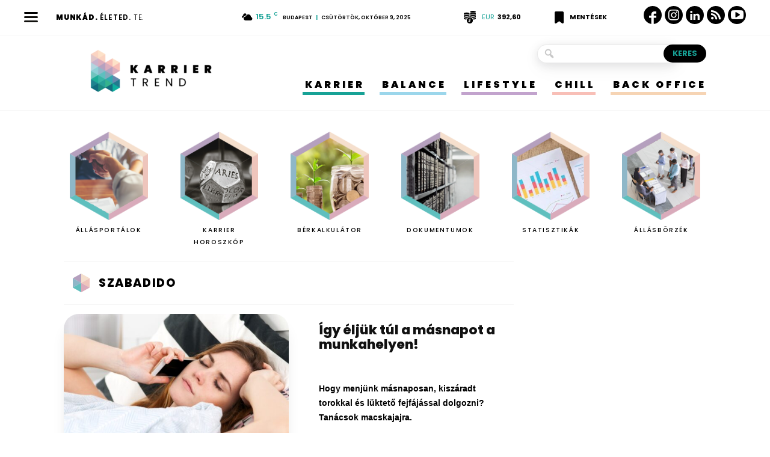

--- FILE ---
content_type: text/html; charset=UTF-8
request_url: https://karriertrend.hu/tag/szabadido/
body_size: 25006
content:
<!doctype html>
<!--[if IE 8]>    <html class="ie8" lang="en"> <![endif]-->
<!--[if IE 9]>    <html class="ie9" lang="en"> <![endif]-->
<!--[if gt IE 8]><!-->
<html lang="hu">
<!--<![endif]-->
<head>
<title>szabadido Archívum - Karrier Trend</title>
<meta charset="UTF-8" />
<meta name="viewport" content="width=device-width, initial-scale=1.0">
<link rel="pingback" href="https://karriertrend.hu/xmlrpc.php" />
<meta name='robots' content='index, follow, max-snippet:-1, max-image-preview:large, max-video-preview:-1' />
<style>img:is([sizes="auto" i], [sizes^="auto," i]) { contain-intrinsic-size: 3000px 1500px }</style>
<!-- This site is optimized with the Yoast SEO plugin v25.7 - https://yoast.com/wordpress/plugins/seo/ -->
<link rel="canonical" href="https://karriertrend.hu/tag/szabadido/" />
<meta property="og:locale" content="hu_HU" />
<meta property="og:type" content="article" />
<meta property="og:title" content="szabadido Archívum - Karrier Trend" />
<meta property="og:url" content="https://karriertrend.hu/tag/szabadido/" />
<meta property="og:site_name" content="Karrier Trend" />
<meta name="twitter:card" content="summary_large_image" />
<script type="application/ld+json" class="yoast-schema-graph">{"@context":"https://schema.org","@graph":[{"@type":"CollectionPage","@id":"https://karriertrend.hu/tag/szabadido/","url":"https://karriertrend.hu/tag/szabadido/","name":"szabadido Archívum - Karrier Trend","isPartOf":{"@id":"https://karriertrend.hu/#website"},"primaryImageOfPage":{"@id":"https://karriertrend.hu/tag/szabadido/#primaryimage"},"image":{"@id":"https://karriertrend.hu/tag/szabadido/#primaryimage"},"thumbnailUrl":"https://karriertrend.hu/wp-content/uploads/2022/06/masnapossag_munkahely_etikett_szabadido.jpg","breadcrumb":{"@id":"https://karriertrend.hu/tag/szabadido/#breadcrumb"},"inLanguage":"hu"},{"@type":"ImageObject","inLanguage":"hu","@id":"https://karriertrend.hu/tag/szabadido/#primaryimage","url":"https://karriertrend.hu/wp-content/uploads/2022/06/masnapossag_munkahely_etikett_szabadido.jpg","contentUrl":"https://karriertrend.hu/wp-content/uploads/2022/06/masnapossag_munkahely_etikett_szabadido.jpg","width":1200,"height":800,"caption":"Fotó: Envato"},{"@type":"BreadcrumbList","@id":"https://karriertrend.hu/tag/szabadido/#breadcrumb","itemListElement":[{"@type":"ListItem","position":1,"name":"Kezdőlap","item":"https://karriertrend.hu/"},{"@type":"ListItem","position":2,"name":"szabadido"}]},{"@type":"WebSite","@id":"https://karriertrend.hu/#website","url":"https://karriertrend.hu/","name":"Karrier Trend","description":"Munkád. Életed. Te.","potentialAction":[{"@type":"SearchAction","target":{"@type":"EntryPoint","urlTemplate":"https://karriertrend.hu/?s={search_term_string}"},"query-input":{"@type":"PropertyValueSpecification","valueRequired":true,"valueName":"search_term_string"}}],"inLanguage":"hu"}]}</script>
<!-- / Yoast SEO plugin. -->
<meta name="robots" content="index, follow, max-snippet:-1, max-image-preview:large, max-video-preview:-1">
<link rel="canonical" href="https://karriertrend.hu/tag/szabadido/">
<meta property="og:url" content="https://karriertrend.hu/tag/szabadido/">
<meta property="og:site_name" content="Karrier Trend">
<meta property="og:locale" content="hu_HU">
<meta property="og:type" content="object">
<meta property="og:title" content="szabadido  - Karrier Trend">
<meta property="og:image" content="https://karriertrend.hu/wp-content/uploads/2022/05/karriertrend_sm_open..png">
<meta property="og:image:secure_url" content="https://karriertrend.hu/wp-content/uploads/2022/05/karriertrend_sm_open..png">
<meta property="og:image:width" content="1640">
<meta property="og:image:height" content="856">
<meta name="twitter:card" content="summary">
<meta name="twitter:title" content="szabadido  - Karrier Trend">
<link rel='dns-prefetch' href='//karriertrend.hu' />
<link rel='dns-prefetch' href='//cdnjs.cloudflare.com' />
<link rel='dns-prefetch' href='//fonts.googleapis.com' />
<link rel="alternate" type="application/rss+xml" title="Karrier Trend &raquo; hírcsatorna" href="https://karriertrend.hu/feed/" />
<link rel="alternate" type="application/rss+xml" title="Karrier Trend &raquo; hozzászólás hírcsatorna" href="https://karriertrend.hu/comments/feed/" />
<link rel="alternate" type="application/rss+xml" title="Karrier Trend &raquo; szabadido címke hírcsatorna" href="https://karriertrend.hu/tag/szabadido/feed/" />
<!-- <link rel='stylesheet' id='wp-block-library-css' href='https://karriertrend.hu/wp-includes/css/dist/block-library/style.min.css?ver=6.8.2' type='text/css' media='all' /> -->
<link rel="stylesheet" type="text/css" href="//karriertrend.hu/wp-content/cache/wpfc-minified/4pf5hnh/fxz0j.css" media="all"/>
<style id='classic-theme-styles-inline-css' type='text/css'>
/*! This file is auto-generated */
.wp-block-button__link{color:#fff;background-color:#32373c;border-radius:9999px;box-shadow:none;text-decoration:none;padding:calc(.667em + 2px) calc(1.333em + 2px);font-size:1.125em}.wp-block-file__button{background:#32373c;color:#fff;text-decoration:none}
</style>
<!-- <link rel='stylesheet' id='wp-components-css' href='https://karriertrend.hu/wp-includes/css/dist/components/style.min.css?ver=6.8.2' type='text/css' media='all' /> -->
<!-- <link rel='stylesheet' id='wp-preferences-css' href='https://karriertrend.hu/wp-includes/css/dist/preferences/style.min.css?ver=6.8.2' type='text/css' media='all' /> -->
<!-- <link rel='stylesheet' id='wp-block-editor-css' href='https://karriertrend.hu/wp-includes/css/dist/block-editor/style.min.css?ver=6.8.2' type='text/css' media='all' /> -->
<!-- <link rel='stylesheet' id='wp-reusable-blocks-css' href='https://karriertrend.hu/wp-includes/css/dist/reusable-blocks/style.min.css?ver=6.8.2' type='text/css' media='all' /> -->
<!-- <link rel='stylesheet' id='wp-patterns-css' href='https://karriertrend.hu/wp-includes/css/dist/patterns/style.min.css?ver=6.8.2' type='text/css' media='all' /> -->
<!-- <link rel='stylesheet' id='wp-editor-css' href='https://karriertrend.hu/wp-includes/css/dist/editor/style.min.css?ver=6.8.2' type='text/css' media='all' /> -->
<!-- <link rel='stylesheet' id='block-robo-gallery-style-css-css' href='https://karriertrend.hu/wp-content/plugins/robo-gallery/includes/extensions/block/dist/blocks.style.build.css?ver=5.0.7' type='text/css' media='all' /> -->
<link rel="stylesheet" type="text/css" href="//karriertrend.hu/wp-content/cache/wpfc-minified/m8w9upuc/fxz0j.css" media="all"/>
<style id='global-styles-inline-css' type='text/css'>
:root{--wp--preset--aspect-ratio--square: 1;--wp--preset--aspect-ratio--4-3: 4/3;--wp--preset--aspect-ratio--3-4: 3/4;--wp--preset--aspect-ratio--3-2: 3/2;--wp--preset--aspect-ratio--2-3: 2/3;--wp--preset--aspect-ratio--16-9: 16/9;--wp--preset--aspect-ratio--9-16: 9/16;--wp--preset--color--black: #000000;--wp--preset--color--cyan-bluish-gray: #abb8c3;--wp--preset--color--white: #ffffff;--wp--preset--color--pale-pink: #f78da7;--wp--preset--color--vivid-red: #cf2e2e;--wp--preset--color--luminous-vivid-orange: #ff6900;--wp--preset--color--luminous-vivid-amber: #fcb900;--wp--preset--color--light-green-cyan: #7bdcb5;--wp--preset--color--vivid-green-cyan: #00d084;--wp--preset--color--pale-cyan-blue: #8ed1fc;--wp--preset--color--vivid-cyan-blue: #0693e3;--wp--preset--color--vivid-purple: #9b51e0;--wp--preset--gradient--vivid-cyan-blue-to-vivid-purple: linear-gradient(135deg,rgba(6,147,227,1) 0%,rgb(155,81,224) 100%);--wp--preset--gradient--light-green-cyan-to-vivid-green-cyan: linear-gradient(135deg,rgb(122,220,180) 0%,rgb(0,208,130) 100%);--wp--preset--gradient--luminous-vivid-amber-to-luminous-vivid-orange: linear-gradient(135deg,rgba(252,185,0,1) 0%,rgba(255,105,0,1) 100%);--wp--preset--gradient--luminous-vivid-orange-to-vivid-red: linear-gradient(135deg,rgba(255,105,0,1) 0%,rgb(207,46,46) 100%);--wp--preset--gradient--very-light-gray-to-cyan-bluish-gray: linear-gradient(135deg,rgb(238,238,238) 0%,rgb(169,184,195) 100%);--wp--preset--gradient--cool-to-warm-spectrum: linear-gradient(135deg,rgb(74,234,220) 0%,rgb(151,120,209) 20%,rgb(207,42,186) 40%,rgb(238,44,130) 60%,rgb(251,105,98) 80%,rgb(254,248,76) 100%);--wp--preset--gradient--blush-light-purple: linear-gradient(135deg,rgb(255,206,236) 0%,rgb(152,150,240) 100%);--wp--preset--gradient--blush-bordeaux: linear-gradient(135deg,rgb(254,205,165) 0%,rgb(254,45,45) 50%,rgb(107,0,62) 100%);--wp--preset--gradient--luminous-dusk: linear-gradient(135deg,rgb(255,203,112) 0%,rgb(199,81,192) 50%,rgb(65,88,208) 100%);--wp--preset--gradient--pale-ocean: linear-gradient(135deg,rgb(255,245,203) 0%,rgb(182,227,212) 50%,rgb(51,167,181) 100%);--wp--preset--gradient--electric-grass: linear-gradient(135deg,rgb(202,248,128) 0%,rgb(113,206,126) 100%);--wp--preset--gradient--midnight: linear-gradient(135deg,rgb(2,3,129) 0%,rgb(40,116,252) 100%);--wp--preset--font-size--small: 11px;--wp--preset--font-size--medium: 20px;--wp--preset--font-size--large: 32px;--wp--preset--font-size--x-large: 42px;--wp--preset--font-size--regular: 15px;--wp--preset--font-size--larger: 50px;--wp--preset--spacing--20: 0.44rem;--wp--preset--spacing--30: 0.67rem;--wp--preset--spacing--40: 1rem;--wp--preset--spacing--50: 1.5rem;--wp--preset--spacing--60: 2.25rem;--wp--preset--spacing--70: 3.38rem;--wp--preset--spacing--80: 5.06rem;--wp--preset--shadow--natural: 6px 6px 9px rgba(0, 0, 0, 0.2);--wp--preset--shadow--deep: 12px 12px 50px rgba(0, 0, 0, 0.4);--wp--preset--shadow--sharp: 6px 6px 0px rgba(0, 0, 0, 0.2);--wp--preset--shadow--outlined: 6px 6px 0px -3px rgba(255, 255, 255, 1), 6px 6px rgba(0, 0, 0, 1);--wp--preset--shadow--crisp: 6px 6px 0px rgba(0, 0, 0, 1);}:where(.is-layout-flex){gap: 0.5em;}:where(.is-layout-grid){gap: 0.5em;}body .is-layout-flex{display: flex;}.is-layout-flex{flex-wrap: wrap;align-items: center;}.is-layout-flex > :is(*, div){margin: 0;}body .is-layout-grid{display: grid;}.is-layout-grid > :is(*, div){margin: 0;}:where(.wp-block-columns.is-layout-flex){gap: 2em;}:where(.wp-block-columns.is-layout-grid){gap: 2em;}:where(.wp-block-post-template.is-layout-flex){gap: 1.25em;}:where(.wp-block-post-template.is-layout-grid){gap: 1.25em;}.has-black-color{color: var(--wp--preset--color--black) !important;}.has-cyan-bluish-gray-color{color: var(--wp--preset--color--cyan-bluish-gray) !important;}.has-white-color{color: var(--wp--preset--color--white) !important;}.has-pale-pink-color{color: var(--wp--preset--color--pale-pink) !important;}.has-vivid-red-color{color: var(--wp--preset--color--vivid-red) !important;}.has-luminous-vivid-orange-color{color: var(--wp--preset--color--luminous-vivid-orange) !important;}.has-luminous-vivid-amber-color{color: var(--wp--preset--color--luminous-vivid-amber) !important;}.has-light-green-cyan-color{color: var(--wp--preset--color--light-green-cyan) !important;}.has-vivid-green-cyan-color{color: var(--wp--preset--color--vivid-green-cyan) !important;}.has-pale-cyan-blue-color{color: var(--wp--preset--color--pale-cyan-blue) !important;}.has-vivid-cyan-blue-color{color: var(--wp--preset--color--vivid-cyan-blue) !important;}.has-vivid-purple-color{color: var(--wp--preset--color--vivid-purple) !important;}.has-black-background-color{background-color: var(--wp--preset--color--black) !important;}.has-cyan-bluish-gray-background-color{background-color: var(--wp--preset--color--cyan-bluish-gray) !important;}.has-white-background-color{background-color: var(--wp--preset--color--white) !important;}.has-pale-pink-background-color{background-color: var(--wp--preset--color--pale-pink) !important;}.has-vivid-red-background-color{background-color: var(--wp--preset--color--vivid-red) !important;}.has-luminous-vivid-orange-background-color{background-color: var(--wp--preset--color--luminous-vivid-orange) !important;}.has-luminous-vivid-amber-background-color{background-color: var(--wp--preset--color--luminous-vivid-amber) !important;}.has-light-green-cyan-background-color{background-color: var(--wp--preset--color--light-green-cyan) !important;}.has-vivid-green-cyan-background-color{background-color: var(--wp--preset--color--vivid-green-cyan) !important;}.has-pale-cyan-blue-background-color{background-color: var(--wp--preset--color--pale-cyan-blue) !important;}.has-vivid-cyan-blue-background-color{background-color: var(--wp--preset--color--vivid-cyan-blue) !important;}.has-vivid-purple-background-color{background-color: var(--wp--preset--color--vivid-purple) !important;}.has-black-border-color{border-color: var(--wp--preset--color--black) !important;}.has-cyan-bluish-gray-border-color{border-color: var(--wp--preset--color--cyan-bluish-gray) !important;}.has-white-border-color{border-color: var(--wp--preset--color--white) !important;}.has-pale-pink-border-color{border-color: var(--wp--preset--color--pale-pink) !important;}.has-vivid-red-border-color{border-color: var(--wp--preset--color--vivid-red) !important;}.has-luminous-vivid-orange-border-color{border-color: var(--wp--preset--color--luminous-vivid-orange) !important;}.has-luminous-vivid-amber-border-color{border-color: var(--wp--preset--color--luminous-vivid-amber) !important;}.has-light-green-cyan-border-color{border-color: var(--wp--preset--color--light-green-cyan) !important;}.has-vivid-green-cyan-border-color{border-color: var(--wp--preset--color--vivid-green-cyan) !important;}.has-pale-cyan-blue-border-color{border-color: var(--wp--preset--color--pale-cyan-blue) !important;}.has-vivid-cyan-blue-border-color{border-color: var(--wp--preset--color--vivid-cyan-blue) !important;}.has-vivid-purple-border-color{border-color: var(--wp--preset--color--vivid-purple) !important;}.has-vivid-cyan-blue-to-vivid-purple-gradient-background{background: var(--wp--preset--gradient--vivid-cyan-blue-to-vivid-purple) !important;}.has-light-green-cyan-to-vivid-green-cyan-gradient-background{background: var(--wp--preset--gradient--light-green-cyan-to-vivid-green-cyan) !important;}.has-luminous-vivid-amber-to-luminous-vivid-orange-gradient-background{background: var(--wp--preset--gradient--luminous-vivid-amber-to-luminous-vivid-orange) !important;}.has-luminous-vivid-orange-to-vivid-red-gradient-background{background: var(--wp--preset--gradient--luminous-vivid-orange-to-vivid-red) !important;}.has-very-light-gray-to-cyan-bluish-gray-gradient-background{background: var(--wp--preset--gradient--very-light-gray-to-cyan-bluish-gray) !important;}.has-cool-to-warm-spectrum-gradient-background{background: var(--wp--preset--gradient--cool-to-warm-spectrum) !important;}.has-blush-light-purple-gradient-background{background: var(--wp--preset--gradient--blush-light-purple) !important;}.has-blush-bordeaux-gradient-background{background: var(--wp--preset--gradient--blush-bordeaux) !important;}.has-luminous-dusk-gradient-background{background: var(--wp--preset--gradient--luminous-dusk) !important;}.has-pale-ocean-gradient-background{background: var(--wp--preset--gradient--pale-ocean) !important;}.has-electric-grass-gradient-background{background: var(--wp--preset--gradient--electric-grass) !important;}.has-midnight-gradient-background{background: var(--wp--preset--gradient--midnight) !important;}.has-small-font-size{font-size: var(--wp--preset--font-size--small) !important;}.has-medium-font-size{font-size: var(--wp--preset--font-size--medium) !important;}.has-large-font-size{font-size: var(--wp--preset--font-size--large) !important;}.has-x-large-font-size{font-size: var(--wp--preset--font-size--x-large) !important;}
:where(.wp-block-post-template.is-layout-flex){gap: 1.25em;}:where(.wp-block-post-template.is-layout-grid){gap: 1.25em;}
:where(.wp-block-columns.is-layout-flex){gap: 2em;}:where(.wp-block-columns.is-layout-grid){gap: 2em;}
:root :where(.wp-block-pullquote){font-size: 1.5em;line-height: 1.6;}
</style>
<!-- <link rel='stylesheet' id='secondline-psb-subscribe-button-styles-css' href='https://karriertrend.hu/wp-content/plugins/podcast-subscribe-buttons/assets/css/secondline-psb-styles.css?ver=6.8.2' type='text/css' media='all' /> -->
<!-- <link rel='stylesheet' id='wordpress-gdpr-css' href='https://karriertrend.hu/wp-content/plugins/wordpress-gdpr/public/css/wordpress-gdpr-public.css?ver=1.9.10' type='text/css' media='all' /> -->
<link rel="stylesheet" type="text/css" href="//karriertrend.hu/wp-content/cache/wpfc-minified/jotfwhj1/fxz0j.css" media="all"/>
<link rel='stylesheet' id='font-awesome-css' href='https://cdnjs.cloudflare.com/ajax/libs/font-awesome/4.7.0/css/font-awesome.min.css?ver=4.7.0' type='text/css' media='all' />
<!-- <link rel='stylesheet' id='wordpress-gdpr-custom-css' href='https://karriertrend.hu/wp-content/plugins/wordpress-gdpr/public/css/wordpress-gdpr-custom.css?ver=1.9.10' type='text/css' media='all' /> -->
<!-- <link rel='stylesheet' id='wp-polls-css' href='https://karriertrend.hu/wp-content/plugins/wp-polls/polls-css.css?ver=2.77.3' type='text/css' media='all' /> -->
<link rel="stylesheet" type="text/css" href="//karriertrend.hu/wp-content/cache/wpfc-minified/lx4vl6s0/fxz0j.css" media="all"/>
<style id='wp-polls-inline-css' type='text/css'>
.wp-polls .pollbar {
margin: 1px;
font-size: 6px;
line-height: 8px;
height: 8px;
background-image: url('https://karriertrend.hu/wp-content/plugins/wp-polls/images/default/pollbg.gif');
border: 1px solid #9bd6eb;
}
</style>
<!-- <link rel='stylesheet' id='td-plugin-multi-purpose-css' href='https://karriertrend.hu/wp-content/plugins/td-composer/td-multi-purpose/style.css?ver=ce02edff9ef904abd63ba7c9020dbb40' type='text/css' media='all' /> -->
<link rel="stylesheet" type="text/css" href="//karriertrend.hu/wp-content/cache/wpfc-minified/lpmw1yg9/fxz0j.css" media="all"/>
<link rel='stylesheet' id='google-fonts-style-css' href='https://fonts.googleapis.com/css?family=Poppins%3A400%2C100%2C100italic%2C200%2C200italic%2C300%2C300italic%2C400italic%2C500%2C500italic%2C600%2C600italic%2C700%2C700italic%2C800%2C800italic%2C900%2C900italic%7CRoboto+Condensed%3A400%2C100%2C100italic%2C200%2C200italic%2C300%2C300italic%2C400italic%2C500%2C500italic%2C600%2C600italic%2C700%2C700italic%2C800%2C800italic%2C900%2C900italic&#038;display=swap&#038;ver=10.3.1' type='text/css' media='all' />
<!-- <link rel='stylesheet' id='swiper-bundle-css-css' href='https://karriertrend.hu/wp-content/themes/karriertrend/resources/css/vendor/swiper-bundle.min.css?ver=1.0.5' type='text/css' media='all' /> -->
<!-- <link rel='stylesheet' id='td-theme-css' href='https://karriertrend.hu/wp-content/themes/Newspaper/style.css?ver=10.3.1' type='text/css' media='all' /> -->
<link rel="stylesheet" type="text/css" href="//karriertrend.hu/wp-content/cache/wpfc-minified/lm1r6inx/fxz13.css" media="all"/>
<style id='td-theme-inline-css' type='text/css'>
@media (max-width: 767px) {
.td-header-desktop-wrap {
display: none;
}
}
@media (min-width: 767px) {
.td-header-mobile-wrap {
display: none;
}
}
</style>
<!-- <link rel='stylesheet' id='td-theme-child-css' href='https://karriertrend.hu/wp-content/themes/karriertrend/style.css?ver=1.0.5c' type='text/css' media='all' /> -->
<!-- <link rel='stylesheet' id='dashicons-css' href='https://karriertrend.hu/wp-includes/css/dashicons.min.css?ver=6.8.2' type='text/css' media='all' /> -->
<!-- <link rel='stylesheet' id='js_composer_front-css' href='https://karriertrend.hu/wp-content/plugins/js_composer/assets/css/js_composer.min.css?ver=6.1' type='text/css' media='all' /> -->
<!-- <link rel='stylesheet' id='td-legacy-framework-front-style-css' href='https://karriertrend.hu/wp-content/plugins/td-composer/legacy/Newspaper/assets/css/td_legacy_main.css?ver=ce02edff9ef904abd63ba7c9020dbb40' type='text/css' media='all' /> -->
<!-- <link rel='stylesheet' id='td-standard-pack-framework-front-style-css' href='https://karriertrend.hu/wp-content/plugins/td-standard-pack/Newspaper/assets/css/td_standard_pack_main.css?ver=33732733d5ee7fb19a9ddd0e8b73e9d4' type='text/css' media='all' /> -->
<!-- <link rel='stylesheet' id='td-theme-demo-style-css' href='https://karriertrend.hu/wp-content/plugins/td-composer/legacy/Newspaper/includes/demos/city_news/demo_style.css?ver=10.3.1' type='text/css' media='all' /> -->
<!-- <link rel='stylesheet' id='tdb_front_style-css' href='https://karriertrend.hu/wp-content/plugins/td-cloud-library/assets/css/tdb_less_front.css?ver=8a1d9913b13d9ab2baf63a2b29cd9fc1' type='text/css' media='all' /> -->
<link rel="stylesheet" type="text/css" href="//karriertrend.hu/wp-content/cache/wpfc-minified/f3dh9je9/fxz13.css" media="all"/>
<script type="text/javascript" src="https://karriertrend.hu/wp-includes/js/jquery/jquery.min.js?ver=3.7.1" id="jquery-core-js"></script>
<script type="text/javascript" src="https://karriertrend.hu/wp-includes/js/jquery/jquery-migrate.min.js?ver=3.4.1" id="jquery-migrate-js"></script>
<script type="text/javascript" src="https://karriertrend.hu/wp-content/themes/karriertrend/resources/js/vendor/swiper-bundle.min.js?ver=1.0.5" id="swiper-bundle-js-js"></script>
<script type="text/javascript" src="https://karriertrend.hu/wp-content/themes/karriertrend/resources/js/swiper-init.js?ver=1.0.5" id="swiper-init-js"></script>
<script type="text/javascript" src="https://karriertrend.hu/wp-content/themes/karriertrend/resources/js/script.js?ver=1.0.5" id="kt-script-js"></script>
<link rel="https://api.w.org/" href="https://karriertrend.hu/wp-json/" /><link rel="alternate" title="JSON" type="application/json" href="https://karriertrend.hu/wp-json/wp/v2/tags/422" /><link rel="EditURI" type="application/rsd+xml" title="RSD" href="https://karriertrend.hu/xmlrpc.php?rsd" />
<meta name="generator" content="WordPress 6.8.2" />
<script type="application/bannerData" id="adData">
{
"url": "/tag/szabadido/",
"uid": "24899",
"pageType": "category",
"keywords": ["etikett","masnapossag","munkahely","szabadido"],
"category": "Lifestyle",
"adult": 0,
"gSens": 0,
"noads": 0        }
</script>
<!-- <script type="application/javascript">
var debugVersion=Date.now();const admeLocalQueryString=window.location.search,admeLocalUrlParams=new URLSearchParams(admeLocalQueryString),admeLocalDebug=admeLocalUrlParams.has("admeDebug"),admeUrl="https://link.adaptivemedia.hu/adme/extra/adme",admeLink=admeLocalDebug?admeUrl+".js?v="+debugVersion:admeUrl+".min.js",admeElement=document.createElement("script");admeElement.src=admeLink,document.head.appendChild(admeElement),admeElement.onload=()=>{console.log("adme.js loaded")},admeElement.onerror=()=>{console.log("adme.js cannot be loaded")};
</script> -->
<script type="application/javascript" async>
var debugVersion=Date.now();const admeLocalQueryString=window.location.search,admeLocalUrlParams=new URLSearchParams(admeLocalQueryString),admeLocalDebug=admeLocalUrlParams.has("admeDebug"),admeUrl="https://link.adaptivemedia.hu/adme/extra/adme",admeLink=admeLocalDebug?admeUrl+".js?v="+debugVersion:admeUrl+".min.js",admeElement=document.createElement("script");admeElement.src=admeLink,admeElement.async=true,document.head.appendChild(admeElement),admeElement.onload=()=>{console.log("adme.js loaded")},admeElement.onerror=()=>{console.log("adme.js cannot be loaded")};
</script>
<meta name="generator" content="Redux 4.5.7" /><!--[if lt IE 9]><script src="https://cdnjs.cloudflare.com/ajax/libs/html5shiv/3.7.3/html5shiv.js"></script><![endif]-->
<script>
window.tdb_globals = {"wpRestNonce":"3a92cf9915","wpRestUrl":"https:\/\/karriertrend.hu\/wp-json\/","permalinkStructure":"\/%category%\/%postname%\/","isAjax":false,"isAdminBarShowing":false,"autoloadScrollPercent":50};
</script>
<script>
window.tdwGlobal = {"adminUrl":"https:\/\/karriertrend.hu\/wp-admin\/","wpRestNonce":"3a92cf9915","wpRestUrl":"https:\/\/karriertrend.hu\/wp-json\/","permalinkStructure":"\/%category%\/%postname%\/"};
</script>
<meta name="generator" content="Powered by WPBakery Page Builder - drag and drop page builder for WordPress."/>
<!-- JS generated by theme -->
<script>
var tdBlocksArray = []; //here we store all the items for the current page
//td_block class - each ajax block uses a object of this class for requests
function tdBlock() {
this.id = '';
this.block_type = 1; //block type id (1-234 etc)
this.atts = '';
this.td_column_number = '';
this.td_current_page = 1; //
this.post_count = 0; //from wp
this.found_posts = 0; //from wp
this.max_num_pages = 0; //from wp
this.td_filter_value = ''; //current live filter value
this.is_ajax_running = false;
this.td_user_action = ''; // load more or infinite loader (used by the animation)
this.header_color = '';
this.ajax_pagination_infinite_stop = ''; //show load more at page x
}
// td_js_generator - mini detector
(function(){
var htmlTag = document.getElementsByTagName("html")[0];
if ( navigator.userAgent.indexOf("MSIE 10.0") > -1 ) {
htmlTag.className += ' ie10';
}
if ( !!navigator.userAgent.match(/Trident.*rv\:11\./) ) {
htmlTag.className += ' ie11';
}
if ( navigator.userAgent.indexOf("Edge") > -1 ) {
htmlTag.className += ' ieEdge';
}
if ( /(iPad|iPhone|iPod)/g.test(navigator.userAgent) ) {
htmlTag.className += ' td-md-is-ios';
}
var user_agent = navigator.userAgent.toLowerCase();
if ( user_agent.indexOf("android") > -1 ) {
htmlTag.className += ' td-md-is-android';
}
if ( -1 !== navigator.userAgent.indexOf('Mac OS X')  ) {
htmlTag.className += ' td-md-is-os-x';
}
if ( /chrom(e|ium)/.test(navigator.userAgent.toLowerCase()) ) {
htmlTag.className += ' td-md-is-chrome';
}
if ( -1 !== navigator.userAgent.indexOf('Firefox') ) {
htmlTag.className += ' td-md-is-firefox';
}
if ( -1 !== navigator.userAgent.indexOf('Safari') && -1 === navigator.userAgent.indexOf('Chrome') ) {
htmlTag.className += ' td-md-is-safari';
}
if( -1 !== navigator.userAgent.indexOf('IEMobile') ){
htmlTag.className += ' td-md-is-iemobile';
}
})();
var tdLocalCache = {};
( function () {
"use strict";
tdLocalCache = {
data: {},
remove: function (resource_id) {
delete tdLocalCache.data[resource_id];
},
exist: function (resource_id) {
return tdLocalCache.data.hasOwnProperty(resource_id) && tdLocalCache.data[resource_id] !== null;
},
get: function (resource_id) {
return tdLocalCache.data[resource_id];
},
set: function (resource_id, cachedData) {
tdLocalCache.remove(resource_id);
tdLocalCache.data[resource_id] = cachedData;
}
};
})();
var td_viewport_interval_list=[{"limitBottom":767,"sidebarWidth":228},{"limitBottom":1018,"sidebarWidth":300},{"limitBottom":1140,"sidebarWidth":324}];
var td_animation_stack_effect="type0";
var tds_animation_stack=true;
var td_animation_stack_specific_selectors=".entry-thumb, img";
var td_animation_stack_general_selectors=".td-animation-stack img, .td-animation-stack .entry-thumb, .post img";
var tdc_is_installed="yes";
var td_ajax_url="https:\/\/karriertrend.hu\/wp-admin\/admin-ajax.php?td_theme_name=Newspaper&v=10.3.1";
var td_get_template_directory_uri="https:\/\/karriertrend.hu\/wp-content\/plugins\/td-composer\/legacy\/common";
var tds_snap_menu="snap";
var tds_logo_on_sticky="show_header_logo";
var tds_header_style="7";
var td_please_wait="K\u00e9rj\u00fck, v\u00e1rjon ...";
var td_email_user_pass_incorrect="T\u00e9ves felhaszn\u00e1l\u00f3n\u00e9v vagy jelsz\u00f3!";
var td_email_user_incorrect="E-mail vagy felhaszn\u00e1l\u00f3n\u00e9v t\u00e9ves!";
var td_email_incorrect="T\u00e9ves E-mail!";
var tds_more_articles_on_post_enable="";
var tds_more_articles_on_post_time_to_wait="";
var tds_more_articles_on_post_pages_distance_from_top=0;
var tds_theme_color_site_wide="#17a296";
var tds_smart_sidebar="";
var tdThemeName="Newspaper";
var td_magnific_popup_translation_tPrev="El\u0151z\u0151 (balra ny\u00edl)";
var td_magnific_popup_translation_tNext="K\u00f6vetkez\u0151 (jobb ny\u00edl gomb)";
var td_magnific_popup_translation_tCounter="%curr% a %total%-b\u00f3l";
var td_magnific_popup_translation_ajax_tError="A  %url%-t nem siker\u00fclt bet\u00f6lteni.";
var td_magnific_popup_translation_image_tError="A #%curr% k\u00e9pet nem siker\u00fclt bet\u00f6lteni.";
var tdBlockNonce="6c1977f3bd";
var tdDateNamesI18n={"month_names":["janu\u00e1r","febru\u00e1r","m\u00e1rcius","\u00e1prilis","m\u00e1jus","j\u00fanius","j\u00falius","augusztus","szeptember","okt\u00f3ber","november","december"],"month_names_short":["jan","febr","m\u00e1rc","\u00e1pr","m\u00e1j","j\u00fan","j\u00fal","aug","szept","okt","nov","dec"],"day_names":["vas\u00e1rnap","h\u00e9tf\u0151","kedd","szerda","cs\u00fct\u00f6rt\u00f6k","p\u00e9ntek","szombat"],"day_names_short":["vas","h\u00e9t","ked","sze","cs\u00fc","p\u00e9n","szo"]};
var td_ad_background_click_link="";
var td_ad_background_click_target="";
</script>
<!-- Header style compiled by theme -->
<style>
.td-header-wrap .black-menu .sf-menu > .current-menu-item > a,
.td-header-wrap .black-menu .sf-menu > .current-menu-ancestor > a,
.td-header-wrap .black-menu .sf-menu > .current-category-ancestor > a,
.td-header-wrap .black-menu .sf-menu > li > a:hover,
.td-header-wrap .black-menu .sf-menu > .sfHover > a,
.sf-menu > .current-menu-item > a:after,
.sf-menu > .current-menu-ancestor > a:after,
.sf-menu > .current-category-ancestor > a:after,
.sf-menu > li:hover > a:after,
.sf-menu > .sfHover > a:after,
.header-search-wrap .td-drop-down-search:after,
.header-search-wrap .td-drop-down-search .btn:hover,
input[type=submit]:hover,
.td-read-more a,
.td-post-category:hover,
.td_top_authors .td-active .td-author-post-count,
.td_top_authors .td-active .td-author-comments-count,
.td_top_authors .td_mod_wrap:hover .td-author-post-count,
.td_top_authors .td_mod_wrap:hover .td-author-comments-count,
.td-404-sub-sub-title a:hover,
.td-search-form-widget .wpb_button:hover,
.td-rating-bar-wrap div,
.dropcap,
.td_wrapper_video_playlist .td_video_controls_playlist_wrapper,
.wpb_default,
.wpb_default:hover,
.td-left-smart-list:hover,
.td-right-smart-list:hover,
.woocommerce-checkout .woocommerce input.button:hover,
.woocommerce-page .woocommerce a.button:hover,
.woocommerce-account div.woocommerce .button:hover,
#bbpress-forums button:hover,
.bbp_widget_login .button:hover,
.td-footer-wrapper .td-post-category,
.td-footer-wrapper .widget_product_search input[type="submit"]:hover,
.woocommerce .product a.button:hover,
.woocommerce .product #respond input#submit:hover,
.woocommerce .checkout input#place_order:hover,
.woocommerce .woocommerce.widget .button:hover,
.single-product .product .summary .cart .button:hover,
.woocommerce-cart .woocommerce table.cart .button:hover,
.woocommerce-cart .woocommerce .shipping-calculator-form .button:hover,
.td-next-prev-wrap a:hover,
.td-load-more-wrap a:hover,
.td-post-small-box a:hover,
.page-nav .current,
.page-nav:first-child > div,
#bbpress-forums .bbp-pagination .current,
#bbpress-forums #bbp-single-user-details #bbp-user-navigation li.current a,
.td-theme-slider:hover .slide-meta-cat a,
a.vc_btn-black:hover,
.td-trending-now-wrapper:hover .td-trending-now-title,
.td-scroll-up,
.td-smart-list-button:hover,
.td-weather-information:before,
.td-weather-week:before,
.td_block_exchange .td-exchange-header:before,
.td-pulldown-syle-2 .td-subcat-dropdown ul:after,
.td_block_template_9 .td-block-title:after,
.td_block_template_15 .td-block-title:before,
div.wpforms-container .wpforms-form div.wpforms-submit-container button[type=submit] {
background-color: #17a296;
}
.td_block_template_4 .td-related-title .td-cur-simple-item:before {
border-color: #17a296 transparent transparent transparent !important;
}
.woocommerce .woocommerce-message .button:hover,
.woocommerce .woocommerce-error .button:hover,
.woocommerce .woocommerce-info .button:hover {
background-color: #17a296 !important;
}
.td_block_template_4 .td-related-title .td-cur-simple-item,
.td_block_template_3 .td-related-title .td-cur-simple-item,
.td_block_template_9 .td-related-title:after {
background-color: #17a296;
}
.woocommerce .product .onsale,
.woocommerce.widget .ui-slider .ui-slider-handle {
background: none #17a296;
}
.woocommerce.widget.widget_layered_nav_filters ul li a {
background: none repeat scroll 0 0 #17a296 !important;
}
a,
cite a:hover,
.td-page-content blockquote p,
.td-post-content blockquote p,
.mce-content-body blockquote p,
.comment-content blockquote p,
.wpb_text_column blockquote p,
.td_block_text_with_title blockquote p,
.td_module_wrap:hover .entry-title a,
.td-subcat-filter .td-subcat-list a:hover,
.td-subcat-filter .td-subcat-dropdown a:hover,
.td_quote_on_blocks,
.dropcap2,
.dropcap3,
.td_top_authors .td-active .td-authors-name a,
.td_top_authors .td_mod_wrap:hover .td-authors-name a,
.td-post-next-prev-content a:hover,
.author-box-wrap .td-author-social a:hover,
.td-author-name a:hover,
.td-author-url a:hover,
.comment-reply-link:hover,
.logged-in-as a:hover,
#cancel-comment-reply-link:hover,
.td-search-query,
.widget a:hover,
.td_wp_recentcomments a:hover,
.archive .widget_archive .current,
.archive .widget_archive .current a,
.widget_calendar tfoot a:hover,
.woocommerce a.added_to_cart:hover,
.woocommerce-account .woocommerce-MyAccount-navigation a:hover,
#bbpress-forums li.bbp-header .bbp-reply-content span a:hover,
#bbpress-forums .bbp-forum-freshness a:hover,
#bbpress-forums .bbp-topic-freshness a:hover,
#bbpress-forums .bbp-forums-list li a:hover,
#bbpress-forums .bbp-forum-title:hover,
#bbpress-forums .bbp-topic-permalink:hover,
#bbpress-forums .bbp-topic-started-by a:hover,
#bbpress-forums .bbp-topic-started-in a:hover,
#bbpress-forums .bbp-body .super-sticky li.bbp-topic-title .bbp-topic-permalink,
#bbpress-forums .bbp-body .sticky li.bbp-topic-title .bbp-topic-permalink,
.widget_display_replies .bbp-author-name,
.widget_display_topics .bbp-author-name,
.td-subfooter-menu li a:hover,
a.vc_btn-black:hover,
.td-smart-list-dropdown-wrap .td-smart-list-button:hover,
.td-instagram-user a,
.td-block-title-wrap .td-wrapper-pulldown-filter .td-pulldown-filter-display-option:hover,
.td-block-title-wrap .td-wrapper-pulldown-filter .td-pulldown-filter-display-option:hover i,
.td-block-title-wrap .td-wrapper-pulldown-filter .td-pulldown-filter-link:hover,
.td-block-title-wrap .td-wrapper-pulldown-filter .td-pulldown-filter-item .td-cur-simple-item,
.td_block_template_2 .td-related-title .td-cur-simple-item,
.td_block_template_5 .td-related-title .td-cur-simple-item,
.td_block_template_6 .td-related-title .td-cur-simple-item,
.td_block_template_7 .td-related-title .td-cur-simple-item,
.td_block_template_8 .td-related-title .td-cur-simple-item,
.td_block_template_9 .td-related-title .td-cur-simple-item,
.td_block_template_10 .td-related-title .td-cur-simple-item,
.td_block_template_11 .td-related-title .td-cur-simple-item,
.td_block_template_12 .td-related-title .td-cur-simple-item,
.td_block_template_13 .td-related-title .td-cur-simple-item,
.td_block_template_14 .td-related-title .td-cur-simple-item,
.td_block_template_15 .td-related-title .td-cur-simple-item,
.td_block_template_16 .td-related-title .td-cur-simple-item,
.td_block_template_17 .td-related-title .td-cur-simple-item,
.td-theme-wrap .sf-menu ul .td-menu-item > a:hover,
.td-theme-wrap .sf-menu ul .sfHover > a,
.td-theme-wrap .sf-menu ul .current-menu-ancestor > a,
.td-theme-wrap .sf-menu ul .current-category-ancestor > a,
.td-theme-wrap .sf-menu ul .current-menu-item > a,
.td_outlined_btn,
.td_block_categories_tags .td-ct-item:hover {
color: #17a296;
}
a.vc_btn-black.vc_btn_square_outlined:hover,
a.vc_btn-black.vc_btn_outlined:hover {
color: #17a296 !important;
}
.td-next-prev-wrap a:hover,
.td-load-more-wrap a:hover,
.td-post-small-box a:hover,
.page-nav .current,
.page-nav:first-child > div,
#bbpress-forums .bbp-pagination .current,
.post .td_quote_box,
.page .td_quote_box,
a.vc_btn-black:hover,
.td_block_template_5 .td-block-title > *,
.td_outlined_btn {
border-color: #17a296;
}
.td_wrapper_video_playlist .td_video_currently_playing:after {
border-color: #17a296 !important;
}
.header-search-wrap .td-drop-down-search:before {
border-color: transparent transparent #17a296 transparent;
}
.block-title > span,
.block-title > a,
.block-title > label,
.widgettitle,
.widgettitle:after,
.td-trending-now-title,
.td-trending-now-wrapper:hover .td-trending-now-title,
.wpb_tabs li.ui-tabs-active a,
.wpb_tabs li:hover a,
.vc_tta-container .vc_tta-color-grey.vc_tta-tabs-position-top.vc_tta-style-classic .vc_tta-tabs-container .vc_tta-tab.vc_active > a,
.vc_tta-container .vc_tta-color-grey.vc_tta-tabs-position-top.vc_tta-style-classic .vc_tta-tabs-container .vc_tta-tab:hover > a,
.td_block_template_1 .td-related-title .td-cur-simple-item,
.woocommerce .product .products h2:not(.woocommerce-loop-product__title),
.td-subcat-filter .td-subcat-dropdown:hover .td-subcat-more, 
.td_3D_btn,
.td_shadow_btn,
.td_default_btn,
.td_round_btn, 
.td_outlined_btn:hover {
background-color: #17a296;
}
.woocommerce div.product .woocommerce-tabs ul.tabs li.active {
background-color: #17a296 !important;
}
.block-title,
.td_block_template_1 .td-related-title,
.wpb_tabs .wpb_tabs_nav,
.vc_tta-container .vc_tta-color-grey.vc_tta-tabs-position-top.vc_tta-style-classic .vc_tta-tabs-container,
.woocommerce div.product .woocommerce-tabs ul.tabs:before {
border-color: #17a296;
}
.td_block_wrap .td-subcat-item a.td-cur-simple-item {
color: #17a296;
}
.td-grid-style-4 .entry-title
{
background-color: rgba(23, 162, 150, 0.7);
}
@media (max-width: 767px) {
body .td-header-wrap .td-header-main-menu {
background-color: #ffffff !important;
}
}
@media (max-width: 767px) {
body #td-top-mobile-toggle i,
.td-header-wrap .header-search-wrap .td-icon-search {
color: #000000 !important;
}
}
.td-menu-background:before,
.td-search-background:before {
background: rgba(0,0,0,0.8);
background: -moz-linear-gradient(top, rgba(0,0,0,0.8) 0%, rgba(0,0,0,0.7) 100%);
background: -webkit-gradient(left top, left bottom, color-stop(0%, rgba(0,0,0,0.8)), color-stop(100%, rgba(0,0,0,0.7)));
background: -webkit-linear-gradient(top, rgba(0,0,0,0.8) 0%, rgba(0,0,0,0.7) 100%);
background: -o-linear-gradient(top, rgba(0,0,0,0.8) 0%, rgba(0,0,0,0.7) 100%);
background: -ms-linear-gradient(top, rgba(0,0,0,0.8) 0%, rgba(0,0,0,0.7) 100%);
background: linear-gradient(to bottom, rgba(0,0,0,0.8) 0%, rgba(0,0,0,0.7) 100%);
filter: progid:DXImageTransform.Microsoft.gradient( startColorstr='rgba(0,0,0,0.8)', endColorstr='rgba(0,0,0,0.7)', GradientType=0 );
}
ul.sf-menu > .menu-item > a {
font-size:16px;
line-height:70px;
}
.sf-menu ul .menu-item a {
font-size:14px;
font-weight:bold;
text-transform:uppercase;
}
.td-page-title,
.woocommerce-page .page-title,
.td-category-title-holder .td-page-title {
font-family:"Roboto Condensed";
font-size:32px;
line-height:40px;
font-weight:bold;
}
body, p {
font-family:Poppins;
}
.white-popup-block:after {
background: rgba(0,69,130,0.7);
background: -moz-linear-gradient(45deg, rgba(0,69,130,0.7) 0%, rgba(249,64,64,0.7) 100%);
background: -webkit-gradient(left bottom, right top, color-stop(0%, rgba(0,69,130,0.7)), color-stop(100%, rgba(249,64,64,0.7)));
background: -webkit-linear-gradient(45deg, rgba(0,69,130,0.7) 0%, rgba(249,64,64,0.7) 100%);
background: linear-gradient(45deg, rgba(0,69,130,0.7) 0%, rgba(249,64,64,0.7) 100%);
}
.white-popup-block:before {
background-image: url('https://karriertrend.hu/wp-content/uploads/2020/09/2.jpg');
}
.white-popup-block,
.white-popup-block .wpb_button {
font-family:Poppins;
}.td-header-style-12 .td-header-menu-wrap-full,
.td-header-style-12 .td-affix,
.td-grid-style-1.td-hover-1 .td-big-grid-post:hover .td-post-category,
.td-grid-style-5.td-hover-1 .td-big-grid-post:hover .td-post-category,
.td_category_template_3 .td-current-sub-category,
.td_category_template_8 .td-category-header .td-category a.td-current-sub-category,
.td_category_template_4 .td-category-siblings .td-category a:hover,
.td_block_big_grid_9.td-grid-style-1 .td-post-category,
.td_block_big_grid_9.td-grid-style-5 .td-post-category,
.td-grid-style-6.td-hover-1 .td-module-thumb:after,
.tdm-menu-active-style5 .td-header-menu-wrap .sf-menu > .current-menu-item > a,
.tdm-menu-active-style5 .td-header-menu-wrap .sf-menu > .current-menu-ancestor > a,
.tdm-menu-active-style5 .td-header-menu-wrap .sf-menu > .current-category-ancestor > a,
.tdm-menu-active-style5 .td-header-menu-wrap .sf-menu > li > a:hover,
.tdm-menu-active-style5 .td-header-menu-wrap .sf-menu > .sfHover > a {
background-color: #17a296;
}
.td_mega_menu_sub_cats .cur-sub-cat,
.td-mega-span h3 a:hover,
.td_mod_mega_menu:hover .entry-title a,
.header-search-wrap .result-msg a:hover,
.td-header-top-menu .td-drop-down-search .td_module_wrap:hover .entry-title a,
.td-header-top-menu .td-icon-search:hover,
.td-header-wrap .result-msg a:hover,
.top-header-menu li a:hover,
.top-header-menu .current-menu-item > a,
.top-header-menu .current-menu-ancestor > a,
.top-header-menu .current-category-ancestor > a,
.td-social-icon-wrap > a:hover,
.td-header-sp-top-widget .td-social-icon-wrap a:hover,
.td_mod_related_posts:hover h3 > a,
.td-post-template-11 .td-related-title .td-related-left:hover,
.td-post-template-11 .td-related-title .td-related-right:hover,
.td-post-template-11 .td-related-title .td-cur-simple-item,
.td-post-template-11 .td_block_related_posts .td-next-prev-wrap a:hover,
.td-category-header .td-pulldown-category-filter-link:hover,
.td-category-siblings .td-subcat-dropdown a:hover,
.td-category-siblings .td-subcat-dropdown a.td-current-sub-category,
.footer-text-wrap .footer-email-wrap a,
.footer-social-wrap a:hover,
.td_module_17 .td-read-more a:hover,
.td_module_18 .td-read-more a:hover,
.td_module_19 .td-post-author-name a:hover,
.td-pulldown-syle-2 .td-subcat-dropdown:hover .td-subcat-more span,
.td-pulldown-syle-2 .td-subcat-dropdown:hover .td-subcat-more i,
.td-pulldown-syle-3 .td-subcat-dropdown:hover .td-subcat-more span,
.td-pulldown-syle-3 .td-subcat-dropdown:hover .td-subcat-more i,
.tdm-menu-active-style3 .tdm-header.td-header-wrap .sf-menu > .current-category-ancestor > a,
.tdm-menu-active-style3 .tdm-header.td-header-wrap .sf-menu > .current-menu-ancestor > a,
.tdm-menu-active-style3 .tdm-header.td-header-wrap .sf-menu > .current-menu-item > a,
.tdm-menu-active-style3 .tdm-header.td-header-wrap .sf-menu > .sfHover > a,
.tdm-menu-active-style3 .tdm-header.td-header-wrap .sf-menu > li > a:hover {
color: #17a296;
}
.td-mega-menu-page .wpb_content_element ul li a:hover,
.td-theme-wrap .td-aj-search-results .td_module_wrap:hover .entry-title a,
.td-theme-wrap .header-search-wrap .result-msg a:hover {
color: #17a296 !important;
}
.td_category_template_8 .td-category-header .td-category a.td-current-sub-category,
.td_category_template_4 .td-category-siblings .td-category a:hover,
.tdm-menu-active-style4 .tdm-header .sf-menu > .current-menu-item > a,
.tdm-menu-active-style4 .tdm-header .sf-menu > .current-menu-ancestor > a,
.tdm-menu-active-style4 .tdm-header .sf-menu > .current-category-ancestor > a,
.tdm-menu-active-style4 .tdm-header .sf-menu > li > a:hover,
.tdm-menu-active-style4 .tdm-header .sf-menu > .sfHover > a {
border-color: #17a296;
}
.td-header-wrap .td-header-menu-wrap-full,
.td-header-menu-wrap.td-affix,
.td-header-style-3 .td-header-main-menu,
.td-header-style-3 .td-affix .td-header-main-menu,
.td-header-style-4 .td-header-main-menu,
.td-header-style-4 .td-affix .td-header-main-menu,
.td-header-style-8 .td-header-menu-wrap.td-affix,
.td-header-style-8 .td-header-top-menu-full {
background-color: #ffffff;
}
.td-boxed-layout .td-header-style-3 .td-header-menu-wrap,
.td-boxed-layout .td-header-style-4 .td-header-menu-wrap,
.td-header-style-3 .td_stretch_content .td-header-menu-wrap,
.td-header-style-4 .td_stretch_content .td-header-menu-wrap {
background-color: #ffffff !important;
}
@media (min-width: 1019px) {
.td-header-style-1 .td-header-sp-recs,
.td-header-style-1 .td-header-sp-logo {
margin-bottom: 28px;
}
}
@media (min-width: 768px) and (max-width: 1018px) {
.td-header-style-1 .td-header-sp-recs,
.td-header-style-1 .td-header-sp-logo {
margin-bottom: 14px;
}
}
.td-header-style-7 .td-header-top-menu {
border-bottom: none;
}
.sf-menu > .current-menu-item > a:after,
.sf-menu > .current-menu-ancestor > a:after,
.sf-menu > .current-category-ancestor > a:after,
.sf-menu > li:hover > a:after,
.sf-menu > .sfHover > a:after,
.td_block_mega_menu .td-next-prev-wrap a:hover,
.td-mega-span .td-post-category:hover,
.td-header-wrap .black-menu .sf-menu > li > a:hover,
.td-header-wrap .black-menu .sf-menu > .current-menu-ancestor > a,
.td-header-wrap .black-menu .sf-menu > .sfHover > a,
.td-header-wrap .black-menu .sf-menu > .current-menu-item > a,
.td-header-wrap .black-menu .sf-menu > .current-menu-ancestor > a,
.td-header-wrap .black-menu .sf-menu > .current-category-ancestor > a,
.tdm-menu-active-style5 .tdm-header .td-header-menu-wrap .sf-menu > .current-menu-item > a,
.tdm-menu-active-style5 .tdm-header .td-header-menu-wrap .sf-menu > .current-menu-ancestor > a,
.tdm-menu-active-style5 .tdm-header .td-header-menu-wrap .sf-menu > .current-category-ancestor > a,
.tdm-menu-active-style5 .tdm-header .td-header-menu-wrap .sf-menu > li > a:hover,
.tdm-menu-active-style5 .tdm-header .td-header-menu-wrap .sf-menu > .sfHover > a {
background-color: rgba(255,255,255,0.7);
}
.td_block_mega_menu .td-next-prev-wrap a:hover,
.tdm-menu-active-style4 .tdm-header .sf-menu > .current-menu-item > a,
.tdm-menu-active-style4 .tdm-header .sf-menu > .current-menu-ancestor > a,
.tdm-menu-active-style4 .tdm-header .sf-menu > .current-category-ancestor > a,
.tdm-menu-active-style4 .tdm-header .sf-menu > li > a:hover,
.tdm-menu-active-style4 .tdm-header .sf-menu > .sfHover > a {
border-color: rgba(255,255,255,0.7);
}
.header-search-wrap .td-drop-down-search:before {
border-color: transparent transparent rgba(255,255,255,0.7) transparent;
}
.td_mega_menu_sub_cats .cur-sub-cat,
.td_mod_mega_menu:hover .entry-title a,
.td-theme-wrap .sf-menu ul .td-menu-item > a:hover,
.td-theme-wrap .sf-menu ul .sfHover > a,
.td-theme-wrap .sf-menu ul .current-menu-ancestor > a,
.td-theme-wrap .sf-menu ul .current-category-ancestor > a,
.td-theme-wrap .sf-menu ul .current-menu-item > a,
.tdm-menu-active-style3 .tdm-header.td-header-wrap .sf-menu > .current-menu-item > a,
.tdm-menu-active-style3 .tdm-header.td-header-wrap .sf-menu > .current-menu-ancestor > a,
.tdm-menu-active-style3 .tdm-header.td-header-wrap .sf-menu > .current-category-ancestor > a,
.tdm-menu-active-style3 .tdm-header.td-header-wrap .sf-menu > li > a:hover,
.tdm-menu-active-style3 .tdm-header.td-header-wrap .sf-menu > .sfHover > a {
color: rgba(255,255,255,0.7);
}
.td-header-wrap .td-header-menu-wrap .sf-menu > li > a,
.td-header-wrap .td-header-menu-social .td-social-icon-wrap a,
.td-header-style-4 .td-header-menu-social .td-social-icon-wrap i,
.td-header-style-5 .td-header-menu-social .td-social-icon-wrap i,
.td-header-style-6 .td-header-menu-social .td-social-icon-wrap i,
.td-header-style-12 .td-header-menu-social .td-social-icon-wrap i,
.td-header-wrap .header-search-wrap #td-header-search-button .td-icon-search {
color: #ffffff;
}
.td-header-wrap .td-header-menu-social + .td-search-wrapper #td-header-search-button:before {
background-color: #ffffff;
}
ul.sf-menu > .td-menu-item > a,
.td-theme-wrap .td-header-menu-social {
font-size:16px;
line-height:70px;
}
.sf-menu ul .td-menu-item a {
font-size:14px;
font-weight:bold;
text-transform:uppercase;
}
.td-affix .sf-menu > .current-menu-item > a:after,
.td-affix .sf-menu > .current-menu-ancestor > a:after,
.td-affix .sf-menu > .current-category-ancestor > a:after,
.td-affix .sf-menu > li:hover > a:after,
.td-affix .sf-menu > .sfHover > a:after,
.td-header-wrap .td-affix .black-menu .sf-menu > li > a:hover,
.td-header-wrap .td-affix .black-menu .sf-menu > .current-menu-ancestor > a,
.td-header-wrap .td-affix .black-menu .sf-menu > .sfHover > a,
.td-affix  .header-search-wrap .td-drop-down-search:after,
.td-affix  .header-search-wrap .td-drop-down-search .btn:hover,
.td-header-wrap .td-affix  .black-menu .sf-menu > .current-menu-item > a,
.td-header-wrap .td-affix  .black-menu .sf-menu > .current-menu-ancestor > a,
.td-header-wrap .td-affix  .black-menu .sf-menu > .current-category-ancestor > a,
.tdm-menu-active-style5 .tdm-header .td-header-menu-wrap.td-affix .sf-menu > .current-menu-item > a,
.tdm-menu-active-style5 .tdm-header .td-header-menu-wrap.td-affix .sf-menu > .current-menu-ancestor > a,
.tdm-menu-active-style5 .tdm-header .td-header-menu-wrap.td-affix .sf-menu > .current-category-ancestor > a,
.tdm-menu-active-style5 .tdm-header .td-header-menu-wrap.td-affix .sf-menu > li > a:hover,
.tdm-menu-active-style5 .tdm-header .td-header-menu-wrap.td-affix .sf-menu > .sfHover > a {
background-color: #ffffff;
}
.td-affix  .header-search-wrap .td-drop-down-search:before {
border-color: transparent transparent #ffffff transparent;
}
.tdm-menu-active-style4 .tdm-header .td-affix .sf-menu > .current-menu-item > a,
.tdm-menu-active-style4 .tdm-header .td-affix .sf-menu > .current-menu-ancestor > a,
.tdm-menu-active-style4 .tdm-header .td-affix .sf-menu > .current-category-ancestor > a,
.tdm-menu-active-style4 .tdm-header .td-affix .sf-menu > li > a:hover,
.tdm-menu-active-style4 .tdm-header .td-affix .sf-menu > .sfHover > a {
border-color: #ffffff;
}
.td-theme-wrap .td-affix .sf-menu ul .td-menu-item > a:hover,
.td-theme-wrap .td-affix .sf-menu ul .sfHover > a,
.td-theme-wrap .td-affix .sf-menu ul .current-menu-ancestor > a,
.td-theme-wrap .td-affix .sf-menu ul .current-category-ancestor > a,
.td-theme-wrap .td-affix .sf-menu ul .current-menu-item > a,
.tdm-menu-active-style3 .tdm-header .td-affix .sf-menu > .current-menu-item > a,
.tdm-menu-active-style3 .tdm-header .td-affix .sf-menu > .current-menu-ancestor > a,
.tdm-menu-active-style3 .tdm-header .td-affix .sf-menu > .current-category-ancestor > a,
.tdm-menu-active-style3 .tdm-header .td-affix .sf-menu > li > a:hover,
.tdm-menu-active-style3 .tdm-header .td-affix .sf-menu > .sfHover > a {
color: #ffffff;
}
.td-header-wrap .td-header-menu-wrap.td-affix .sf-menu > li > a,
.td-header-wrap .td-affix .td-header-menu-social .td-social-icon-wrap a,
.td-header-style-4 .td-affix .td-header-menu-social .td-social-icon-wrap i,
.td-header-style-5 .td-affix .td-header-menu-social .td-social-icon-wrap i,
.td-header-style-6 .td-affix .td-header-menu-social .td-social-icon-wrap i,
.td-header-style-12 .td-affix .td-header-menu-social .td-social-icon-wrap i,
.td-header-wrap .td-affix .header-search-wrap .td-icon-search {
color: #ffffff;
}
.td-header-wrap .td-affix .td-header-menu-social + .td-search-wrapper #td-header-search-button:before {
background-color: #ffffff;
}
.td-header-wrap .td-header-menu-social .td-social-icon-wrap a {
color: #ffffff;
}
.td-header-wrap .td-header-menu-social .td-social-icon-wrap:hover i {
color: rgba(255,255,255,0.7);
}
.td-theme-wrap .td-mega-span h3 a {
color: #222222;
}
.td-theme-wrap .sf-menu .td-normal-menu .td-menu-item > a:hover,
.td-theme-wrap .sf-menu .td-normal-menu .sfHover > a,
.td-theme-wrap .sf-menu .td-normal-menu .current-menu-ancestor > a,
.td-theme-wrap .sf-menu .td-normal-menu .current-category-ancestor > a,
.td-theme-wrap .sf-menu .td-normal-menu .current-menu-item > a {
color: #ffffff;
}
.block-title > span,
.block-title > a,
.widgettitle,
.td-trending-now-title,
.wpb_tabs li a,
.vc_tta-container .vc_tta-color-grey.vc_tta-tabs-position-top.vc_tta-style-classic .vc_tta-tabs-container .vc_tta-tab > a,
.td-theme-wrap .td-related-title a,
.woocommerce div.product .woocommerce-tabs ul.tabs li a,
.woocommerce .product .products h2:not(.woocommerce-loop-product__title),
.td-theme-wrap .td-block-title {
font-size:16px;
line-height:34px;
font-style:italic;
font-weight:bold;
text-transform:uppercase;
}
.td-theme-wrap .td-subcat-filter,
.td-theme-wrap .td-subcat-filter .td-subcat-dropdown,
.td-theme-wrap .td-block-title-wrap .td-wrapper-pulldown-filter .td-pulldown-filter-display-option,
.td-theme-wrap .td-pulldown-category {
line-height: 34px;
}
.td_block_template_1 .block-title > * {
padding-bottom: 0;
padding-top: 0;
}
.top-header-menu > li > a,
.td-weather-top-widget .td-weather-now .td-big-degrees,
.td-weather-top-widget .td-weather-header .td-weather-city,
.td-header-sp-top-menu .td_data_time {
font-family:Poppins;
font-size:13px;
line-height:36px;
text-transform:uppercase;
}
.td_mod_mega_menu .item-details a {
font-size:16px;
line-height:18px;
font-weight:bold;
}
.td_mega_menu_sub_cats .block-mega-child-cats a {
font-weight:bold;
text-transform:uppercase;
}
.top-header-menu > li,
.td-header-sp-top-menu,
#td-outer-wrap .td-header-sp-top-widget .td-search-btns-wrap,
#td-outer-wrap .td-header-sp-top-widget .td-social-icon-wrap {
line-height: 36px;
}
.td_module_1 .td-module-title {
font-size:24px;
line-height:26px;
font-weight:bold;
}
.td_module_2 .td-module-title {
font-size:24px;
line-height:26px;
font-weight:bold;
}
.td_module_3 .td-module-title {
font-size:36px;
line-height:38px;
font-weight:bold;
}
.td_module_4 .td-module-title {
font-size:24px;
line-height:26px;
font-weight:bold;
}
.td_module_6 .td-module-title {
font-size:18px;
line-height:20px;
font-weight:bold;
}
.td_module_mx4 .td-module-title {
font-size:18px;
line-height:20px;
font-weight:bold;
}
.td_module_mx6 .td-module-title {
font-size:18px;
line-height:20px;
font-weight:bold;
}
.td_module_mx17 .td-module-title {
font-size:36px;
line-height:38px;
font-weight:bold;
}
.td_module_mx19 .td-module-title {
font-size:34px;
line-height:36px;
font-weight:bold;
}
.td_module_mx21 .td-module-title {
font-size:18px;
line-height:20px;
font-weight:bold;
}
.td-big-grid-post.td-big-thumb .td-big-grid-meta,
.td-big-thumb .td-big-grid-meta .entry-title {
font-size:36px;
line-height:38px;
font-weight:bold;
}
.td-post-template-4 .td-post-header .entry-title {
font-weight:bold;
}
.post blockquote p,
.page blockquote p,
.td-post-text-content blockquote p {
font-weight:bold;
}
.post .td-post-next-prev-content span {
font-family:"Roboto Condensed";
}
.post .td-post-next-prev-content a {
font-family:"Roboto Condensed";
font-size:18px;
line-height:20px;
font-weight:bold;
}
.td_block_related_posts .entry-title a {
font-family:"Roboto Condensed";
font-size:18px;
line-height:20px;
font-weight:bold;
}
.widget_archive a,
.widget_calendar,
.widget_categories a,
.widget_nav_menu a,
.widget_meta a,
.widget_pages a,
.widget_recent_comments a,
.widget_recent_entries a,
.widget_text .textwidget,
.widget_tag_cloud a,
.widget_search input,
.woocommerce .product-categories a,
.widget_display_forums a,
.widget_display_replies a,
.widget_display_topics a,
.widget_display_views a,
.widget_display_stats {
font-size:16px;
line-height:20px;
font-weight:bold;
}
.tdm-menu-active-style2 .tdm-header ul.sf-menu > .td-menu-item,
.tdm-menu-active-style4 .tdm-header ul.sf-menu > .td-menu-item,
.tdm-header .tdm-header-menu-btns,
.tdm-header-style-1 .td-main-menu-logo a,
.tdm-header-style-2 .td-main-menu-logo a,
.tdm-header-style-3 .td-main-menu-logo a {
line-height: 70px;
}
.tdm-header-style-1 .td-main-menu-logo,
.tdm-header-style-2 .td-main-menu-logo,
.tdm-header-style-3 .td-main-menu-logo {
height: 70px;
}
@media (min-width: 768px) {
.td-header-style-4 .td-main-menu-logo img,
.td-header-style-5 .td-main-menu-logo img,
.td-header-style-6 .td-main-menu-logo img,
.td-header-style-7 .td-header-sp-logo img,
.td-header-style-12 .td-main-menu-logo img {
max-height: 70px;
}
.td-header-style-4 .td-main-menu-logo,
.td-header-style-5 .td-main-menu-logo,
.td-header-style-6 .td-main-menu-logo,
.td-header-style-7 .td-header-sp-logo,
.td-header-style-12 .td-main-menu-logo {
height: 70px;
}
.td-header-style-4 .td-main-menu-logo a,
.td-header-style-5 .td-main-menu-logo a,
.td-header-style-6 .td-main-menu-logo a,
.td-header-style-7 .td-header-sp-logo a,
.td-header-style-7 .td-header-sp-logo img,
.td-header-style-12 .td-main-menu-logo a,
.td-header-style-12 .td-header-menu-wrap .sf-menu > li > a {
line-height: 70px;
}
.td-header-style-7 .sf-menu,
.td-header-style-7 .td-header-menu-social {
margin-top: 0;
}
.td-header-style-7 #td-top-search {
top: 0;
bottom: 0;
}
.td-header-wrap .header-search-wrap #td-header-search-button .td-icon-search {
line-height: 70px;
}
.tdm-header-style-1 .td-main-menu-logo img, 
.tdm-header-style-2 .td-main-menu-logo img, 
.tdm-header-style-3 .td-main-menu-logo img {
max-height: 70px;
}
}
.td-header-wrap .black-menu .sf-menu > .current-menu-item > a,
.td-header-wrap .black-menu .sf-menu > .current-menu-ancestor > a,
.td-header-wrap .black-menu .sf-menu > .current-category-ancestor > a,
.td-header-wrap .black-menu .sf-menu > li > a:hover,
.td-header-wrap .black-menu .sf-menu > .sfHover > a,
.sf-menu > .current-menu-item > a:after,
.sf-menu > .current-menu-ancestor > a:after,
.sf-menu > .current-category-ancestor > a:after,
.sf-menu > li:hover > a:after,
.sf-menu > .sfHover > a:after,
.header-search-wrap .td-drop-down-search:after,
.header-search-wrap .td-drop-down-search .btn:hover,
input[type=submit]:hover,
.td-read-more a,
.td-post-category:hover,
.td_top_authors .td-active .td-author-post-count,
.td_top_authors .td-active .td-author-comments-count,
.td_top_authors .td_mod_wrap:hover .td-author-post-count,
.td_top_authors .td_mod_wrap:hover .td-author-comments-count,
.td-404-sub-sub-title a:hover,
.td-search-form-widget .wpb_button:hover,
.td-rating-bar-wrap div,
.dropcap,
.td_wrapper_video_playlist .td_video_controls_playlist_wrapper,
.wpb_default,
.wpb_default:hover,
.td-left-smart-list:hover,
.td-right-smart-list:hover,
.woocommerce-checkout .woocommerce input.button:hover,
.woocommerce-page .woocommerce a.button:hover,
.woocommerce-account div.woocommerce .button:hover,
#bbpress-forums button:hover,
.bbp_widget_login .button:hover,
.td-footer-wrapper .td-post-category,
.td-footer-wrapper .widget_product_search input[type="submit"]:hover,
.woocommerce .product a.button:hover,
.woocommerce .product #respond input#submit:hover,
.woocommerce .checkout input#place_order:hover,
.woocommerce .woocommerce.widget .button:hover,
.single-product .product .summary .cart .button:hover,
.woocommerce-cart .woocommerce table.cart .button:hover,
.woocommerce-cart .woocommerce .shipping-calculator-form .button:hover,
.td-next-prev-wrap a:hover,
.td-load-more-wrap a:hover,
.td-post-small-box a:hover,
.page-nav .current,
.page-nav:first-child > div,
#bbpress-forums .bbp-pagination .current,
#bbpress-forums #bbp-single-user-details #bbp-user-navigation li.current a,
.td-theme-slider:hover .slide-meta-cat a,
a.vc_btn-black:hover,
.td-trending-now-wrapper:hover .td-trending-now-title,
.td-scroll-up,
.td-smart-list-button:hover,
.td-weather-information:before,
.td-weather-week:before,
.td_block_exchange .td-exchange-header:before,
.td-pulldown-syle-2 .td-subcat-dropdown ul:after,
.td_block_template_9 .td-block-title:after,
.td_block_template_15 .td-block-title:before,
div.wpforms-container .wpforms-form div.wpforms-submit-container button[type=submit] {
background-color: #17a296;
}
.td_block_template_4 .td-related-title .td-cur-simple-item:before {
border-color: #17a296 transparent transparent transparent !important;
}
.woocommerce .woocommerce-message .button:hover,
.woocommerce .woocommerce-error .button:hover,
.woocommerce .woocommerce-info .button:hover {
background-color: #17a296 !important;
}
.td_block_template_4 .td-related-title .td-cur-simple-item,
.td_block_template_3 .td-related-title .td-cur-simple-item,
.td_block_template_9 .td-related-title:after {
background-color: #17a296;
}
.woocommerce .product .onsale,
.woocommerce.widget .ui-slider .ui-slider-handle {
background: none #17a296;
}
.woocommerce.widget.widget_layered_nav_filters ul li a {
background: none repeat scroll 0 0 #17a296 !important;
}
a,
cite a:hover,
.td-page-content blockquote p,
.td-post-content blockquote p,
.mce-content-body blockquote p,
.comment-content blockquote p,
.wpb_text_column blockquote p,
.td_block_text_with_title blockquote p,
.td_module_wrap:hover .entry-title a,
.td-subcat-filter .td-subcat-list a:hover,
.td-subcat-filter .td-subcat-dropdown a:hover,
.td_quote_on_blocks,
.dropcap2,
.dropcap3,
.td_top_authors .td-active .td-authors-name a,
.td_top_authors .td_mod_wrap:hover .td-authors-name a,
.td-post-next-prev-content a:hover,
.author-box-wrap .td-author-social a:hover,
.td-author-name a:hover,
.td-author-url a:hover,
.comment-reply-link:hover,
.logged-in-as a:hover,
#cancel-comment-reply-link:hover,
.td-search-query,
.widget a:hover,
.td_wp_recentcomments a:hover,
.archive .widget_archive .current,
.archive .widget_archive .current a,
.widget_calendar tfoot a:hover,
.woocommerce a.added_to_cart:hover,
.woocommerce-account .woocommerce-MyAccount-navigation a:hover,
#bbpress-forums li.bbp-header .bbp-reply-content span a:hover,
#bbpress-forums .bbp-forum-freshness a:hover,
#bbpress-forums .bbp-topic-freshness a:hover,
#bbpress-forums .bbp-forums-list li a:hover,
#bbpress-forums .bbp-forum-title:hover,
#bbpress-forums .bbp-topic-permalink:hover,
#bbpress-forums .bbp-topic-started-by a:hover,
#bbpress-forums .bbp-topic-started-in a:hover,
#bbpress-forums .bbp-body .super-sticky li.bbp-topic-title .bbp-topic-permalink,
#bbpress-forums .bbp-body .sticky li.bbp-topic-title .bbp-topic-permalink,
.widget_display_replies .bbp-author-name,
.widget_display_topics .bbp-author-name,
.td-subfooter-menu li a:hover,
a.vc_btn-black:hover,
.td-smart-list-dropdown-wrap .td-smart-list-button:hover,
.td-instagram-user a,
.td-block-title-wrap .td-wrapper-pulldown-filter .td-pulldown-filter-display-option:hover,
.td-block-title-wrap .td-wrapper-pulldown-filter .td-pulldown-filter-display-option:hover i,
.td-block-title-wrap .td-wrapper-pulldown-filter .td-pulldown-filter-link:hover,
.td-block-title-wrap .td-wrapper-pulldown-filter .td-pulldown-filter-item .td-cur-simple-item,
.td_block_template_2 .td-related-title .td-cur-simple-item,
.td_block_template_5 .td-related-title .td-cur-simple-item,
.td_block_template_6 .td-related-title .td-cur-simple-item,
.td_block_template_7 .td-related-title .td-cur-simple-item,
.td_block_template_8 .td-related-title .td-cur-simple-item,
.td_block_template_9 .td-related-title .td-cur-simple-item,
.td_block_template_10 .td-related-title .td-cur-simple-item,
.td_block_template_11 .td-related-title .td-cur-simple-item,
.td_block_template_12 .td-related-title .td-cur-simple-item,
.td_block_template_13 .td-related-title .td-cur-simple-item,
.td_block_template_14 .td-related-title .td-cur-simple-item,
.td_block_template_15 .td-related-title .td-cur-simple-item,
.td_block_template_16 .td-related-title .td-cur-simple-item,
.td_block_template_17 .td-related-title .td-cur-simple-item,
.td-theme-wrap .sf-menu ul .td-menu-item > a:hover,
.td-theme-wrap .sf-menu ul .sfHover > a,
.td-theme-wrap .sf-menu ul .current-menu-ancestor > a,
.td-theme-wrap .sf-menu ul .current-category-ancestor > a,
.td-theme-wrap .sf-menu ul .current-menu-item > a,
.td_outlined_btn,
.td_block_categories_tags .td-ct-item:hover {
color: #17a296;
}
a.vc_btn-black.vc_btn_square_outlined:hover,
a.vc_btn-black.vc_btn_outlined:hover {
color: #17a296 !important;
}
.td-next-prev-wrap a:hover,
.td-load-more-wrap a:hover,
.td-post-small-box a:hover,
.page-nav .current,
.page-nav:first-child > div,
#bbpress-forums .bbp-pagination .current,
.post .td_quote_box,
.page .td_quote_box,
a.vc_btn-black:hover,
.td_block_template_5 .td-block-title > *,
.td_outlined_btn {
border-color: #17a296;
}
.td_wrapper_video_playlist .td_video_currently_playing:after {
border-color: #17a296 !important;
}
.header-search-wrap .td-drop-down-search:before {
border-color: transparent transparent #17a296 transparent;
}
.block-title > span,
.block-title > a,
.block-title > label,
.widgettitle,
.widgettitle:after,
.td-trending-now-title,
.td-trending-now-wrapper:hover .td-trending-now-title,
.wpb_tabs li.ui-tabs-active a,
.wpb_tabs li:hover a,
.vc_tta-container .vc_tta-color-grey.vc_tta-tabs-position-top.vc_tta-style-classic .vc_tta-tabs-container .vc_tta-tab.vc_active > a,
.vc_tta-container .vc_tta-color-grey.vc_tta-tabs-position-top.vc_tta-style-classic .vc_tta-tabs-container .vc_tta-tab:hover > a,
.td_block_template_1 .td-related-title .td-cur-simple-item,
.woocommerce .product .products h2:not(.woocommerce-loop-product__title),
.td-subcat-filter .td-subcat-dropdown:hover .td-subcat-more, 
.td_3D_btn,
.td_shadow_btn,
.td_default_btn,
.td_round_btn, 
.td_outlined_btn:hover {
background-color: #17a296;
}
.woocommerce div.product .woocommerce-tabs ul.tabs li.active {
background-color: #17a296 !important;
}
.block-title,
.td_block_template_1 .td-related-title,
.wpb_tabs .wpb_tabs_nav,
.vc_tta-container .vc_tta-color-grey.vc_tta-tabs-position-top.vc_tta-style-classic .vc_tta-tabs-container,
.woocommerce div.product .woocommerce-tabs ul.tabs:before {
border-color: #17a296;
}
.td_block_wrap .td-subcat-item a.td-cur-simple-item {
color: #17a296;
}
.td-grid-style-4 .entry-title
{
background-color: rgba(23, 162, 150, 0.7);
}
@media (max-width: 767px) {
body .td-header-wrap .td-header-main-menu {
background-color: #ffffff !important;
}
}
@media (max-width: 767px) {
body #td-top-mobile-toggle i,
.td-header-wrap .header-search-wrap .td-icon-search {
color: #000000 !important;
}
}
.td-menu-background:before,
.td-search-background:before {
background: rgba(0,0,0,0.8);
background: -moz-linear-gradient(top, rgba(0,0,0,0.8) 0%, rgba(0,0,0,0.7) 100%);
background: -webkit-gradient(left top, left bottom, color-stop(0%, rgba(0,0,0,0.8)), color-stop(100%, rgba(0,0,0,0.7)));
background: -webkit-linear-gradient(top, rgba(0,0,0,0.8) 0%, rgba(0,0,0,0.7) 100%);
background: -o-linear-gradient(top, rgba(0,0,0,0.8) 0%, rgba(0,0,0,0.7) 100%);
background: -ms-linear-gradient(top, rgba(0,0,0,0.8) 0%, rgba(0,0,0,0.7) 100%);
background: linear-gradient(to bottom, rgba(0,0,0,0.8) 0%, rgba(0,0,0,0.7) 100%);
filter: progid:DXImageTransform.Microsoft.gradient( startColorstr='rgba(0,0,0,0.8)', endColorstr='rgba(0,0,0,0.7)', GradientType=0 );
}
ul.sf-menu > .menu-item > a {
font-size:16px;
line-height:70px;
}
.sf-menu ul .menu-item a {
font-size:14px;
font-weight:bold;
text-transform:uppercase;
}
.td-page-title,
.woocommerce-page .page-title,
.td-category-title-holder .td-page-title {
font-family:"Roboto Condensed";
font-size:32px;
line-height:40px;
font-weight:bold;
}
body, p {
font-family:Poppins;
}
.white-popup-block:after {
background: rgba(0,69,130,0.7);
background: -moz-linear-gradient(45deg, rgba(0,69,130,0.7) 0%, rgba(249,64,64,0.7) 100%);
background: -webkit-gradient(left bottom, right top, color-stop(0%, rgba(0,69,130,0.7)), color-stop(100%, rgba(249,64,64,0.7)));
background: -webkit-linear-gradient(45deg, rgba(0,69,130,0.7) 0%, rgba(249,64,64,0.7) 100%);
background: linear-gradient(45deg, rgba(0,69,130,0.7) 0%, rgba(249,64,64,0.7) 100%);
}
.white-popup-block:before {
background-image: url('https://karriertrend.hu/wp-content/uploads/2020/09/2.jpg');
}
.white-popup-block,
.white-popup-block .wpb_button {
font-family:Poppins;
}.td-header-style-12 .td-header-menu-wrap-full,
.td-header-style-12 .td-affix,
.td-grid-style-1.td-hover-1 .td-big-grid-post:hover .td-post-category,
.td-grid-style-5.td-hover-1 .td-big-grid-post:hover .td-post-category,
.td_category_template_3 .td-current-sub-category,
.td_category_template_8 .td-category-header .td-category a.td-current-sub-category,
.td_category_template_4 .td-category-siblings .td-category a:hover,
.td_block_big_grid_9.td-grid-style-1 .td-post-category,
.td_block_big_grid_9.td-grid-style-5 .td-post-category,
.td-grid-style-6.td-hover-1 .td-module-thumb:after,
.tdm-menu-active-style5 .td-header-menu-wrap .sf-menu > .current-menu-item > a,
.tdm-menu-active-style5 .td-header-menu-wrap .sf-menu > .current-menu-ancestor > a,
.tdm-menu-active-style5 .td-header-menu-wrap .sf-menu > .current-category-ancestor > a,
.tdm-menu-active-style5 .td-header-menu-wrap .sf-menu > li > a:hover,
.tdm-menu-active-style5 .td-header-menu-wrap .sf-menu > .sfHover > a {
background-color: #17a296;
}
.td_mega_menu_sub_cats .cur-sub-cat,
.td-mega-span h3 a:hover,
.td_mod_mega_menu:hover .entry-title a,
.header-search-wrap .result-msg a:hover,
.td-header-top-menu .td-drop-down-search .td_module_wrap:hover .entry-title a,
.td-header-top-menu .td-icon-search:hover,
.td-header-wrap .result-msg a:hover,
.top-header-menu li a:hover,
.top-header-menu .current-menu-item > a,
.top-header-menu .current-menu-ancestor > a,
.top-header-menu .current-category-ancestor > a,
.td-social-icon-wrap > a:hover,
.td-header-sp-top-widget .td-social-icon-wrap a:hover,
.td_mod_related_posts:hover h3 > a,
.td-post-template-11 .td-related-title .td-related-left:hover,
.td-post-template-11 .td-related-title .td-related-right:hover,
.td-post-template-11 .td-related-title .td-cur-simple-item,
.td-post-template-11 .td_block_related_posts .td-next-prev-wrap a:hover,
.td-category-header .td-pulldown-category-filter-link:hover,
.td-category-siblings .td-subcat-dropdown a:hover,
.td-category-siblings .td-subcat-dropdown a.td-current-sub-category,
.footer-text-wrap .footer-email-wrap a,
.footer-social-wrap a:hover,
.td_module_17 .td-read-more a:hover,
.td_module_18 .td-read-more a:hover,
.td_module_19 .td-post-author-name a:hover,
.td-pulldown-syle-2 .td-subcat-dropdown:hover .td-subcat-more span,
.td-pulldown-syle-2 .td-subcat-dropdown:hover .td-subcat-more i,
.td-pulldown-syle-3 .td-subcat-dropdown:hover .td-subcat-more span,
.td-pulldown-syle-3 .td-subcat-dropdown:hover .td-subcat-more i,
.tdm-menu-active-style3 .tdm-header.td-header-wrap .sf-menu > .current-category-ancestor > a,
.tdm-menu-active-style3 .tdm-header.td-header-wrap .sf-menu > .current-menu-ancestor > a,
.tdm-menu-active-style3 .tdm-header.td-header-wrap .sf-menu > .current-menu-item > a,
.tdm-menu-active-style3 .tdm-header.td-header-wrap .sf-menu > .sfHover > a,
.tdm-menu-active-style3 .tdm-header.td-header-wrap .sf-menu > li > a:hover {
color: #17a296;
}
.td-mega-menu-page .wpb_content_element ul li a:hover,
.td-theme-wrap .td-aj-search-results .td_module_wrap:hover .entry-title a,
.td-theme-wrap .header-search-wrap .result-msg a:hover {
color: #17a296 !important;
}
.td_category_template_8 .td-category-header .td-category a.td-current-sub-category,
.td_category_template_4 .td-category-siblings .td-category a:hover,
.tdm-menu-active-style4 .tdm-header .sf-menu > .current-menu-item > a,
.tdm-menu-active-style4 .tdm-header .sf-menu > .current-menu-ancestor > a,
.tdm-menu-active-style4 .tdm-header .sf-menu > .current-category-ancestor > a,
.tdm-menu-active-style4 .tdm-header .sf-menu > li > a:hover,
.tdm-menu-active-style4 .tdm-header .sf-menu > .sfHover > a {
border-color: #17a296;
}
.td-header-wrap .td-header-menu-wrap-full,
.td-header-menu-wrap.td-affix,
.td-header-style-3 .td-header-main-menu,
.td-header-style-3 .td-affix .td-header-main-menu,
.td-header-style-4 .td-header-main-menu,
.td-header-style-4 .td-affix .td-header-main-menu,
.td-header-style-8 .td-header-menu-wrap.td-affix,
.td-header-style-8 .td-header-top-menu-full {
background-color: #ffffff;
}
.td-boxed-layout .td-header-style-3 .td-header-menu-wrap,
.td-boxed-layout .td-header-style-4 .td-header-menu-wrap,
.td-header-style-3 .td_stretch_content .td-header-menu-wrap,
.td-header-style-4 .td_stretch_content .td-header-menu-wrap {
background-color: #ffffff !important;
}
@media (min-width: 1019px) {
.td-header-style-1 .td-header-sp-recs,
.td-header-style-1 .td-header-sp-logo {
margin-bottom: 28px;
}
}
@media (min-width: 768px) and (max-width: 1018px) {
.td-header-style-1 .td-header-sp-recs,
.td-header-style-1 .td-header-sp-logo {
margin-bottom: 14px;
}
}
.td-header-style-7 .td-header-top-menu {
border-bottom: none;
}
.sf-menu > .current-menu-item > a:after,
.sf-menu > .current-menu-ancestor > a:after,
.sf-menu > .current-category-ancestor > a:after,
.sf-menu > li:hover > a:after,
.sf-menu > .sfHover > a:after,
.td_block_mega_menu .td-next-prev-wrap a:hover,
.td-mega-span .td-post-category:hover,
.td-header-wrap .black-menu .sf-menu > li > a:hover,
.td-header-wrap .black-menu .sf-menu > .current-menu-ancestor > a,
.td-header-wrap .black-menu .sf-menu > .sfHover > a,
.td-header-wrap .black-menu .sf-menu > .current-menu-item > a,
.td-header-wrap .black-menu .sf-menu > .current-menu-ancestor > a,
.td-header-wrap .black-menu .sf-menu > .current-category-ancestor > a,
.tdm-menu-active-style5 .tdm-header .td-header-menu-wrap .sf-menu > .current-menu-item > a,
.tdm-menu-active-style5 .tdm-header .td-header-menu-wrap .sf-menu > .current-menu-ancestor > a,
.tdm-menu-active-style5 .tdm-header .td-header-menu-wrap .sf-menu > .current-category-ancestor > a,
.tdm-menu-active-style5 .tdm-header .td-header-menu-wrap .sf-menu > li > a:hover,
.tdm-menu-active-style5 .tdm-header .td-header-menu-wrap .sf-menu > .sfHover > a {
background-color: rgba(255,255,255,0.7);
}
.td_block_mega_menu .td-next-prev-wrap a:hover,
.tdm-menu-active-style4 .tdm-header .sf-menu > .current-menu-item > a,
.tdm-menu-active-style4 .tdm-header .sf-menu > .current-menu-ancestor > a,
.tdm-menu-active-style4 .tdm-header .sf-menu > .current-category-ancestor > a,
.tdm-menu-active-style4 .tdm-header .sf-menu > li > a:hover,
.tdm-menu-active-style4 .tdm-header .sf-menu > .sfHover > a {
border-color: rgba(255,255,255,0.7);
}
.header-search-wrap .td-drop-down-search:before {
border-color: transparent transparent rgba(255,255,255,0.7) transparent;
}
.td_mega_menu_sub_cats .cur-sub-cat,
.td_mod_mega_menu:hover .entry-title a,
.td-theme-wrap .sf-menu ul .td-menu-item > a:hover,
.td-theme-wrap .sf-menu ul .sfHover > a,
.td-theme-wrap .sf-menu ul .current-menu-ancestor > a,
.td-theme-wrap .sf-menu ul .current-category-ancestor > a,
.td-theme-wrap .sf-menu ul .current-menu-item > a,
.tdm-menu-active-style3 .tdm-header.td-header-wrap .sf-menu > .current-menu-item > a,
.tdm-menu-active-style3 .tdm-header.td-header-wrap .sf-menu > .current-menu-ancestor > a,
.tdm-menu-active-style3 .tdm-header.td-header-wrap .sf-menu > .current-category-ancestor > a,
.tdm-menu-active-style3 .tdm-header.td-header-wrap .sf-menu > li > a:hover,
.tdm-menu-active-style3 .tdm-header.td-header-wrap .sf-menu > .sfHover > a {
color: rgba(255,255,255,0.7);
}
.td-header-wrap .td-header-menu-wrap .sf-menu > li > a,
.td-header-wrap .td-header-menu-social .td-social-icon-wrap a,
.td-header-style-4 .td-header-menu-social .td-social-icon-wrap i,
.td-header-style-5 .td-header-menu-social .td-social-icon-wrap i,
.td-header-style-6 .td-header-menu-social .td-social-icon-wrap i,
.td-header-style-12 .td-header-menu-social .td-social-icon-wrap i,
.td-header-wrap .header-search-wrap #td-header-search-button .td-icon-search {
color: #ffffff;
}
.td-header-wrap .td-header-menu-social + .td-search-wrapper #td-header-search-button:before {
background-color: #ffffff;
}
ul.sf-menu > .td-menu-item > a,
.td-theme-wrap .td-header-menu-social {
font-size:16px;
line-height:70px;
}
.sf-menu ul .td-menu-item a {
font-size:14px;
font-weight:bold;
text-transform:uppercase;
}
.td-affix .sf-menu > .current-menu-item > a:after,
.td-affix .sf-menu > .current-menu-ancestor > a:after,
.td-affix .sf-menu > .current-category-ancestor > a:after,
.td-affix .sf-menu > li:hover > a:after,
.td-affix .sf-menu > .sfHover > a:after,
.td-header-wrap .td-affix .black-menu .sf-menu > li > a:hover,
.td-header-wrap .td-affix .black-menu .sf-menu > .current-menu-ancestor > a,
.td-header-wrap .td-affix .black-menu .sf-menu > .sfHover > a,
.td-affix  .header-search-wrap .td-drop-down-search:after,
.td-affix  .header-search-wrap .td-drop-down-search .btn:hover,
.td-header-wrap .td-affix  .black-menu .sf-menu > .current-menu-item > a,
.td-header-wrap .td-affix  .black-menu .sf-menu > .current-menu-ancestor > a,
.td-header-wrap .td-affix  .black-menu .sf-menu > .current-category-ancestor > a,
.tdm-menu-active-style5 .tdm-header .td-header-menu-wrap.td-affix .sf-menu > .current-menu-item > a,
.tdm-menu-active-style5 .tdm-header .td-header-menu-wrap.td-affix .sf-menu > .current-menu-ancestor > a,
.tdm-menu-active-style5 .tdm-header .td-header-menu-wrap.td-affix .sf-menu > .current-category-ancestor > a,
.tdm-menu-active-style5 .tdm-header .td-header-menu-wrap.td-affix .sf-menu > li > a:hover,
.tdm-menu-active-style5 .tdm-header .td-header-menu-wrap.td-affix .sf-menu > .sfHover > a {
background-color: #ffffff;
}
.td-affix  .header-search-wrap .td-drop-down-search:before {
border-color: transparent transparent #ffffff transparent;
}
.tdm-menu-active-style4 .tdm-header .td-affix .sf-menu > .current-menu-item > a,
.tdm-menu-active-style4 .tdm-header .td-affix .sf-menu > .current-menu-ancestor > a,
.tdm-menu-active-style4 .tdm-header .td-affix .sf-menu > .current-category-ancestor > a,
.tdm-menu-active-style4 .tdm-header .td-affix .sf-menu > li > a:hover,
.tdm-menu-active-style4 .tdm-header .td-affix .sf-menu > .sfHover > a {
border-color: #ffffff;
}
.td-theme-wrap .td-affix .sf-menu ul .td-menu-item > a:hover,
.td-theme-wrap .td-affix .sf-menu ul .sfHover > a,
.td-theme-wrap .td-affix .sf-menu ul .current-menu-ancestor > a,
.td-theme-wrap .td-affix .sf-menu ul .current-category-ancestor > a,
.td-theme-wrap .td-affix .sf-menu ul .current-menu-item > a,
.tdm-menu-active-style3 .tdm-header .td-affix .sf-menu > .current-menu-item > a,
.tdm-menu-active-style3 .tdm-header .td-affix .sf-menu > .current-menu-ancestor > a,
.tdm-menu-active-style3 .tdm-header .td-affix .sf-menu > .current-category-ancestor > a,
.tdm-menu-active-style3 .tdm-header .td-affix .sf-menu > li > a:hover,
.tdm-menu-active-style3 .tdm-header .td-affix .sf-menu > .sfHover > a {
color: #ffffff;
}
.td-header-wrap .td-header-menu-wrap.td-affix .sf-menu > li > a,
.td-header-wrap .td-affix .td-header-menu-social .td-social-icon-wrap a,
.td-header-style-4 .td-affix .td-header-menu-social .td-social-icon-wrap i,
.td-header-style-5 .td-affix .td-header-menu-social .td-social-icon-wrap i,
.td-header-style-6 .td-affix .td-header-menu-social .td-social-icon-wrap i,
.td-header-style-12 .td-affix .td-header-menu-social .td-social-icon-wrap i,
.td-header-wrap .td-affix .header-search-wrap .td-icon-search {
color: #ffffff;
}
.td-header-wrap .td-affix .td-header-menu-social + .td-search-wrapper #td-header-search-button:before {
background-color: #ffffff;
}
.td-header-wrap .td-header-menu-social .td-social-icon-wrap a {
color: #ffffff;
}
.td-header-wrap .td-header-menu-social .td-social-icon-wrap:hover i {
color: rgba(255,255,255,0.7);
}
.td-theme-wrap .td-mega-span h3 a {
color: #222222;
}
.td-theme-wrap .sf-menu .td-normal-menu .td-menu-item > a:hover,
.td-theme-wrap .sf-menu .td-normal-menu .sfHover > a,
.td-theme-wrap .sf-menu .td-normal-menu .current-menu-ancestor > a,
.td-theme-wrap .sf-menu .td-normal-menu .current-category-ancestor > a,
.td-theme-wrap .sf-menu .td-normal-menu .current-menu-item > a {
color: #ffffff;
}
.block-title > span,
.block-title > a,
.widgettitle,
.td-trending-now-title,
.wpb_tabs li a,
.vc_tta-container .vc_tta-color-grey.vc_tta-tabs-position-top.vc_tta-style-classic .vc_tta-tabs-container .vc_tta-tab > a,
.td-theme-wrap .td-related-title a,
.woocommerce div.product .woocommerce-tabs ul.tabs li a,
.woocommerce .product .products h2:not(.woocommerce-loop-product__title),
.td-theme-wrap .td-block-title {
font-size:16px;
line-height:34px;
font-style:italic;
font-weight:bold;
text-transform:uppercase;
}
.td-theme-wrap .td-subcat-filter,
.td-theme-wrap .td-subcat-filter .td-subcat-dropdown,
.td-theme-wrap .td-block-title-wrap .td-wrapper-pulldown-filter .td-pulldown-filter-display-option,
.td-theme-wrap .td-pulldown-category {
line-height: 34px;
}
.td_block_template_1 .block-title > * {
padding-bottom: 0;
padding-top: 0;
}
.top-header-menu > li > a,
.td-weather-top-widget .td-weather-now .td-big-degrees,
.td-weather-top-widget .td-weather-header .td-weather-city,
.td-header-sp-top-menu .td_data_time {
font-family:Poppins;
font-size:13px;
line-height:36px;
text-transform:uppercase;
}
.td_mod_mega_menu .item-details a {
font-size:16px;
line-height:18px;
font-weight:bold;
}
.td_mega_menu_sub_cats .block-mega-child-cats a {
font-weight:bold;
text-transform:uppercase;
}
.top-header-menu > li,
.td-header-sp-top-menu,
#td-outer-wrap .td-header-sp-top-widget .td-search-btns-wrap,
#td-outer-wrap .td-header-sp-top-widget .td-social-icon-wrap {
line-height: 36px;
}
.td_module_1 .td-module-title {
font-size:24px;
line-height:26px;
font-weight:bold;
}
.td_module_2 .td-module-title {
font-size:24px;
line-height:26px;
font-weight:bold;
}
.td_module_3 .td-module-title {
font-size:36px;
line-height:38px;
font-weight:bold;
}
.td_module_4 .td-module-title {
font-size:24px;
line-height:26px;
font-weight:bold;
}
.td_module_6 .td-module-title {
font-size:18px;
line-height:20px;
font-weight:bold;
}
.td_module_mx4 .td-module-title {
font-size:18px;
line-height:20px;
font-weight:bold;
}
.td_module_mx6 .td-module-title {
font-size:18px;
line-height:20px;
font-weight:bold;
}
.td_module_mx17 .td-module-title {
font-size:36px;
line-height:38px;
font-weight:bold;
}
.td_module_mx19 .td-module-title {
font-size:34px;
line-height:36px;
font-weight:bold;
}
.td_module_mx21 .td-module-title {
font-size:18px;
line-height:20px;
font-weight:bold;
}
.td-big-grid-post.td-big-thumb .td-big-grid-meta,
.td-big-thumb .td-big-grid-meta .entry-title {
font-size:36px;
line-height:38px;
font-weight:bold;
}
.td-post-template-4 .td-post-header .entry-title {
font-weight:bold;
}
.post blockquote p,
.page blockquote p,
.td-post-text-content blockquote p {
font-weight:bold;
}
.post .td-post-next-prev-content span {
font-family:"Roboto Condensed";
}
.post .td-post-next-prev-content a {
font-family:"Roboto Condensed";
font-size:18px;
line-height:20px;
font-weight:bold;
}
.td_block_related_posts .entry-title a {
font-family:"Roboto Condensed";
font-size:18px;
line-height:20px;
font-weight:bold;
}
.widget_archive a,
.widget_calendar,
.widget_categories a,
.widget_nav_menu a,
.widget_meta a,
.widget_pages a,
.widget_recent_comments a,
.widget_recent_entries a,
.widget_text .textwidget,
.widget_tag_cloud a,
.widget_search input,
.woocommerce .product-categories a,
.widget_display_forums a,
.widget_display_replies a,
.widget_display_topics a,
.widget_display_views a,
.widget_display_stats {
font-size:16px;
line-height:20px;
font-weight:bold;
}
.tdm-menu-active-style2 .tdm-header ul.sf-menu > .td-menu-item,
.tdm-menu-active-style4 .tdm-header ul.sf-menu > .td-menu-item,
.tdm-header .tdm-header-menu-btns,
.tdm-header-style-1 .td-main-menu-logo a,
.tdm-header-style-2 .td-main-menu-logo a,
.tdm-header-style-3 .td-main-menu-logo a {
line-height: 70px;
}
.tdm-header-style-1 .td-main-menu-logo,
.tdm-header-style-2 .td-main-menu-logo,
.tdm-header-style-3 .td-main-menu-logo {
height: 70px;
}
@media (min-width: 768px) {
.td-header-style-4 .td-main-menu-logo img,
.td-header-style-5 .td-main-menu-logo img,
.td-header-style-6 .td-main-menu-logo img,
.td-header-style-7 .td-header-sp-logo img,
.td-header-style-12 .td-main-menu-logo img {
max-height: 70px;
}
.td-header-style-4 .td-main-menu-logo,
.td-header-style-5 .td-main-menu-logo,
.td-header-style-6 .td-main-menu-logo,
.td-header-style-7 .td-header-sp-logo,
.td-header-style-12 .td-main-menu-logo {
height: 70px;
}
.td-header-style-4 .td-main-menu-logo a,
.td-header-style-5 .td-main-menu-logo a,
.td-header-style-6 .td-main-menu-logo a,
.td-header-style-7 .td-header-sp-logo a,
.td-header-style-7 .td-header-sp-logo img,
.td-header-style-12 .td-main-menu-logo a,
.td-header-style-12 .td-header-menu-wrap .sf-menu > li > a {
line-height: 70px;
}
.td-header-style-7 .sf-menu,
.td-header-style-7 .td-header-menu-social {
margin-top: 0;
}
.td-header-style-7 #td-top-search {
top: 0;
bottom: 0;
}
.td-header-wrap .header-search-wrap #td-header-search-button .td-icon-search {
line-height: 70px;
}
.tdm-header-style-1 .td-main-menu-logo img, 
.tdm-header-style-2 .td-main-menu-logo img, 
.tdm-header-style-3 .td-main-menu-logo img {
max-height: 70px;
}
}
/* Style generated by theme for demo: city_news */
.td-city .td-footer-wrapper .td-block-title > * {
background-color: #17a296 !important;
}
.td-city .td-footer-wrapper .td-block-title > *:before {
border-color: #17a296 transparent transparent transparent !important;
}
</style>
<script type="application/ld+json">
{
"@context": "http://schema.org",
"@type": "BreadcrumbList",
"itemListElement": [
{
"@type": "ListItem",
"position": 1,
"item": {
"@type": "WebSite",
"@id": "https://karriertrend.hu/",
"name": "Kezdőlap"
}
},
{
"@type": "ListItem",
"position": 2,
"item": {
"@type": "WebPage",
"@id": "https://karriertrend.hu/tag/szabadido/",
"name": "Szabadido"
}
}    
]
}
</script>
<link rel="icon" href="https://karriertrend.hu/wp-content/uploads/2022/02/favicon-1.png" sizes="32x32" />
<link rel="icon" href="https://karriertrend.hu/wp-content/uploads/2022/02/favicon-1.png" sizes="192x192" />
<link rel="apple-touch-icon" href="https://karriertrend.hu/wp-content/uploads/2022/02/favicon-1.png" />
<meta name="msapplication-TileImage" content="https://karriertrend.hu/wp-content/uploads/2022/02/favicon-1.png" />
<style type="text/css" id="wp-custom-css">
.wp-block-button:not(.is-style-outline) .wp-block-button__link:not([class*="has-background"]) {
background-color: #f6d4b4;
}
.wp-block-button:not(.is-stíle-outline) .wp-block-button__link:not([class*="has background"]):hover {
background-color: #f6d4b4; !important;
}
[id='karriertrend.hu_billboard'],
[id='karriertrend.hu_mobil_1'],
[id='karriertrend.hu_mobil_2']{
display: flex;
justify-content: center;
margin-bottom: 4rem;
}
.home-page-category-slider .kt-front-page-slider-item:last-child {
/* 	display: none!important; */
}
button:not(.toggle), .button, .faux-button, .wp-block-button__link, .wp-block-file .wp-block-file__button, input[type="button"], input[type="reset"], input[type="submit"], .bg-accent, .bg-accent-hover:hover, .bg-accent-hover:focus, :root .has-accent-background-color, .comment-reply-link {
background-color: #f6d4b4;
}		</style>
<!-- Button style compiled by theme -->
<style>
.tdm_block_column_content:hover .tdm-col-content-title-url .tdm-title,
.tds-button2 .tdm-btn-text,
.tds-button2 i,
.tds-button5:hover .tdm-btn-text,
.tds-button5:hover i,
.tds-button6 .tdm-btn-text,
.tds-button6 i,
.tdm_block_list .tdm-list-item i,
.tdm_block_pricing .tdm-pricing-feature i,
.tdm-social-item i {
color: #17a296;
}
.tds-button1,
.tds-button6:after,
.tds-title2 .tdm-title-line:after,
.tds-title3 .tdm-title-line:after,
.tdm_block_pricing.tdm-pricing-featured:before,
.tdm_block_pricing.tds_pricing2_block.tdm-pricing-featured .tdm-pricing-header,
.tds-progress-bar1 .tdm-progress-bar:after,
.tds-progress-bar2 .tdm-progress-bar:after,
.tds-social3 .tdm-social-item {
background-color: #17a296;
}
.tds-button2:before,
.tds-button6:before,
.tds-progress-bar3 .tdm-progress-bar:after {
border-color: #17a296;
}
.tdm-btn-style1 {
background-color: #17a296;
}
.tdm-btn-style2:before {
border-color: #17a296;
}
.tdm-btn-style2 {
color: #17a296;
}
.tdm-btn-style3 {
-webkit-box-shadow: 0 2px 16px #17a296;
-moz-box-shadow: 0 2px 16px #17a296;
box-shadow: 0 2px 16px #17a296;
}
.tdm-btn-style3:hover {
-webkit-box-shadow: 0 4px 26px #17a296;
-moz-box-shadow: 0 4px 26px #17a296;
box-shadow: 0 4px 26px #17a296;
}
</style>
<noscript><style> .wpb_animate_when_almost_visible { opacity: 1; }</style></noscript>
<!-- Google Tag Manager -->
<script>(function(w,d,s,l,i){w[l]=w[l]||[];w[l].push({'gtm.start':
new Date().getTime(),event:'gtm.js'});var f=d.getElementsByTagName(s)[0],
j=d.createElement(s),dl=l!='dataLayer'?'&l='+l:'';j.async=true;j.src=
'https://www.googletagmanager.com/gtm.js?id='+i+dl;f.parentNode.insertBefore(j,f);
})(window,document,'script','dataLayer','GTM-NNWMMZQ');</script>
<!-- End Google Tag Manager -->
<meta name="facebook-domain-verification" content="m5gk5blaa21mumbl0l2wpbi8xa2lfb" />
<style id="tdw-css-placeholder"></style>
<script data-wpfc-render="false">var Wpfcll={s:[],osl:0,scroll:false,i:function(){Wpfcll.ss();window.addEventListener('load',function(){let observer=new MutationObserver(mutationRecords=>{Wpfcll.osl=Wpfcll.s.length;Wpfcll.ss();if(Wpfcll.s.length > Wpfcll.osl){Wpfcll.ls(false);}});observer.observe(document.getElementsByTagName("html")[0],{childList:true,attributes:true,subtree:true,attributeFilter:["src"],attributeOldValue:false,characterDataOldValue:false});Wpfcll.ls(true);});window.addEventListener('scroll',function(){Wpfcll.scroll=true;Wpfcll.ls(false);});window.addEventListener('resize',function(){Wpfcll.scroll=true;Wpfcll.ls(false);});window.addEventListener('click',function(){Wpfcll.scroll=true;Wpfcll.ls(false);});},c:function(e,pageload){var w=document.documentElement.clientHeight || body.clientHeight;var n=0;if(pageload){n=0;}else{n=(w > 800) ? 800:200;n=Wpfcll.scroll ? 800:n;}var er=e.getBoundingClientRect();var t=0;var p=e.parentNode ? e.parentNode:false;if(typeof p.getBoundingClientRect=="undefined"){var pr=false;}else{var pr=p.getBoundingClientRect();}if(er.x==0 && er.y==0){for(var i=0;i < 10;i++){if(p){if(pr.x==0 && pr.y==0){if(p.parentNode){p=p.parentNode;}if(typeof p.getBoundingClientRect=="undefined"){pr=false;}else{pr=p.getBoundingClientRect();}}else{t=pr.top;break;}}};}else{t=er.top;}if(w - t+n > 0){return true;}return false;},r:function(e,pageload){var s=this;var oc,ot;try{oc=e.getAttribute("data-wpfc-original-src");ot=e.getAttribute("data-wpfc-original-srcset");originalsizes=e.getAttribute("data-wpfc-original-sizes");if(s.c(e,pageload)){if(oc || ot){if(e.tagName=="DIV" || e.tagName=="A" || e.tagName=="SPAN"){e.style.backgroundImage="url("+oc+")";e.removeAttribute("data-wpfc-original-src");e.removeAttribute("data-wpfc-original-srcset");e.removeAttribute("onload");}else{if(oc){e.setAttribute('src',oc);}if(ot){e.setAttribute('srcset',ot);}if(originalsizes){e.setAttribute('sizes',originalsizes);}if(e.getAttribute("alt") && e.getAttribute("alt")=="blank"){e.removeAttribute("alt");}e.removeAttribute("data-wpfc-original-src");e.removeAttribute("data-wpfc-original-srcset");e.removeAttribute("data-wpfc-original-sizes");e.removeAttribute("onload");if(e.tagName=="IFRAME"){var y="https://www.youtube.com/embed/";if(navigator.userAgent.match(/\sEdge?\/\d/i)){e.setAttribute('src',e.getAttribute("src").replace(/.+\/templates\/youtube\.html\#/,y));}e.onload=function(){if(typeof window.jQuery !="undefined"){if(jQuery.fn.fitVids){jQuery(e).parent().fitVids({customSelector:"iframe[src]"});}}var s=e.getAttribute("src").match(/templates\/youtube\.html\#(.+)/);if(s){try{var i=e.contentDocument || e.contentWindow;if(i.location.href=="about:blank"){e.setAttribute('src',y+s[1]);}}catch(err){e.setAttribute('src',y+s[1]);}}}}}}else{if(e.tagName=="NOSCRIPT"){if(typeof window.jQuery !="undefined"){if(jQuery(e).attr("data-type")=="wpfc"){e.removeAttribute("data-type");jQuery(e).after(jQuery(e).text());}}}}}}catch(error){console.log(error);console.log("==>",e);}},ss:function(){var i=Array.prototype.slice.call(document.getElementsByTagName("img"));var f=Array.prototype.slice.call(document.getElementsByTagName("iframe"));var d=Array.prototype.slice.call(document.getElementsByTagName("div"));var a=Array.prototype.slice.call(document.getElementsByTagName("a"));var s=Array.prototype.slice.call(document.getElementsByTagName("span"));var n=Array.prototype.slice.call(document.getElementsByTagName("noscript"));this.s=i.concat(f).concat(d).concat(a).concat(s).concat(n);},ls:function(pageload){var s=this;[].forEach.call(s.s,function(e,index){s.r(e,pageload);});}};document.addEventListener('DOMContentLoaded',function(){wpfci();});function wpfci(){Wpfcll.i();}</script>
</head>
<body class="archive tag tag-szabadido tag-422 wp-theme-Newspaper wp-child-theme-karriertrend td-standard-pack tdm-menu-active-style2 global-block-template-2 td-city white-menu wpb-js-composer js-comp-ver-6.1 vc_responsive td-animation-stack-type0 td-full-layout" itemscope="itemscope" itemtype="https://schema.org/WebPage">
<!-- Google Tag Manager (noscript) -->
<noscript><iframe onload="Wpfcll.r(this,true);" data-wpfc-original-src="https://www.googletagmanager.com/ns.html?id=GTM-NNWMMZQ"
height="0" width="0" style="display:none;visibility:hidden"></iframe></noscript>
<!-- End Google Tag Manager (noscript) -->
<div class="td-scroll-up"><i class="td-icon-menu-up"></i></div>
<div class="td-menu-background"></div>
<div id="td-mobile-nav">
<div class="td-mobile-container">
<!-- mobile menu top section -->
<div class="td-menu-socials-wrap">
<!-- socials -->
<div class="td-menu-socials">
<span class="td-social-icon-wrap">
<a target="_blank" href="https://www.facebook.com/karriertrend.hu" title="Facebook">
<i class="td-icon-font td-icon-facebook"></i>
</a>
</span>
<span class="td-social-icon-wrap">
<a target="_blank" href="https://www.instagram.com/karriertrend.hu/" title="Instagram">
<i class="td-icon-font td-icon-instagram"></i>
</a>
</span>
<span class="td-social-icon-wrap">
<a target="_blank" href="https://www.linkedin.com/company/karriertrend/" title="Linkedin">
<i class="td-icon-font td-icon-linkedin"></i>
</a>
</span>
<span class="td-social-icon-wrap">
<a target="_blank" href="https://karriertrend.hu/feed" title="RSS">
<i class="td-icon-font td-icon-rss"></i>
</a>
</span>
<span class="td-social-icon-wrap">
<a target="_blank" href="https://www.youtube.com/channel/UCr4U_leI6ebgUd7aEUn8v9Q" title="Youtube">
<i class="td-icon-font td-icon-youtube"></i>
</a>
</span>            </div>
<!-- close button -->
<div class="td-mobile-close">
<a href="#"><i class="td-icon-close-mobile"></i></a>
</div>
</div>
<!-- login section -->
<!-- menu section -->
<div class="td-mobile-content">
<div class="menu-td-demo-header-menu-container"><ul id="menu-td-demo-header-menu" class="td-mobile-main-menu"><li id="menu-item-22437" class="menu-item menu-item-type-taxonomy menu-item-object-category menu-item-first menu-item-22437"><a href="https://karriertrend.hu/category/karrier/">Karrier</a></li>
<li id="menu-item-22438" class="menu-item menu-item-type-taxonomy menu-item-object-category menu-item-22438"><a href="https://karriertrend.hu/category/balance/">Balance</a></li>
<li id="menu-item-22439" class="menu-item menu-item-type-taxonomy menu-item-object-category menu-item-22439"><a href="https://karriertrend.hu/category/lifestyle/">Lifestyle</a></li>
<li id="menu-item-22440" class="menu-item menu-item-type-taxonomy menu-item-object-category menu-item-22440"><a href="https://karriertrend.hu/category/chill/">Chill</a></li>
<li id="menu-item-22441" class="menu-item menu-item-type-taxonomy menu-item-object-category menu-item-22441"><a href="https://karriertrend.hu/category/back-office/">Back office</a></li>
<li id="menu-item-27520" class="menu-item menu-item-type-post_type menu-item-object-page menu-item-27520"><a href="https://karriertrend.hu/allasportalok/">Állásportálok</a></li>
<li id="menu-item-23235" class="menu-item menu-item-type-custom menu-item-object-custom menu-item-23235"><a href="https://karriertrend.hu/tag/podcast/">Podcast</a></li>
<li id="menu-item-23236" class="menu-item menu-item-type-custom menu-item-object-custom menu-item-23236"><a href="https://karriertrend.hu/tag/horoszkop/">Karrier horoszkóp</a></li>
<li id="menu-item-23278" class="menu-item menu-item-type-custom menu-item-object-custom menu-item-23278"><a href="https://karriertrend.hu/berkalkulator/">Bérkalkulátor</a></li>
<li id="menu-item-23237" class="menu-item menu-item-type-custom menu-item-object-custom menu-item-23237"><a href="https://karriertrend.hu/category/dokumentumok/">Dokumentumok</a></li>
<li id="menu-item-23238" class="menu-item menu-item-type-custom menu-item-object-custom menu-item-23238"><a href="https://karriertrend.hu/category/statisztikak/">Statisztikák</a></li>
<li id="menu-item-23486" class="menu-item menu-item-type-post_type menu-item-object-page menu-item-23486"><a href="https://karriertrend.hu/mentesek/">Mentések</a></li>
</ul></div>        </div>
</div>
<!-- register/login section -->
<div id="login-form-mobile" class="td-register-section">
<div id="td-login-mob" class="td-login-animation td-login-hide-mob">
<!-- close button -->
<div class="td-login-close">
<a href="#" class="td-back-button"><i class="td-icon-read-down"></i></a>
<div class="td-login-title">Bejelentkezés</div>
<!-- close button -->
<div class="td-mobile-close">
<a href="#"><i class="td-icon-close-mobile"></i></a>
</div>
</div>
<div class="td-login-form-wrap">
<div class="td-login-panel-title"><span>Üdvözöljük!</span>Jelentkezz be a fiókodba</div>
<div class="td_display_err"></div>
<div class="td-login-inputs"><input class="td-login-input" type="text" name="login_email" id="login_email-mob" value="" required><label>felhasználóneved</label></div>
<div class="td-login-inputs"><input class="td-login-input" type="password" name="login_pass" id="login_pass-mob" value="" required><label>jelszavad</label></div>
<input type="button" name="login_button" id="login_button-mob" class="td-login-button" value="BEJELENTKEZÉS">
<div class="td-login-info-text">
<a href="#" id="forgot-pass-link-mob">Elfelejtette a jelszavát?</a>
</div>
<div class="td-login-register-link">
</div>
</div>
</div>
<div id="td-forgot-pass-mob" class="td-login-animation td-login-hide-mob">
<!-- close button -->
<div class="td-forgot-pass-close">
<a href="#" class="td-back-button"><i class="td-icon-read-down"></i></a>
<div class="td-login-title">Jelszó visszaállítás</div>
</div>
<div class="td-login-form-wrap">
<div class="td-login-panel-title">Jelszó visszaállítás</div>
<div class="td_display_err"></div>
<div class="td-login-inputs"><input class="td-login-input" type="text" name="forgot_email" id="forgot_email-mob" value="" required><label>e-mail címed</label></div>
<input type="button" name="forgot_button" id="forgot_button-mob" class="td-login-button" value="Küldje a jelszavamat">
</div>
</div>
</div>
</div>    <div class="td-search-background"></div>
<div class="td-search-wrap-mob">
<div class="td-drop-down-search">
<form method="get" class="td-search-form" action="https://karriertrend.hu/">
<!-- close button -->
<div class="td-search-close">
<a href="#"><i class="td-icon-close-mobile"></i></a>
</div>
<div role="search" class="td-search-input">
<span>Keres</span>
<input id="td-header-search-mob" type="text" value="" name="s" autocomplete="off" />
</div>
</form>
<div id="td-aj-search-mob" class="td-ajax-search-flex"></div>
</div>
</div>
<div data-wpfc-original-src='https://karriertrend.hu/wp-content/themes/karriertrend/img/pattern-left.png' id="td-outer-wrap" class="td-theme-wrap" style=",url('https://karriertrend.hu/wp-content/themes/karriertrend/img/pattern-right.png')">
<div class="tdc-header-wrap ">
<!--
Header style 7
-->
<div class="td-header-wrap td-header-style-7 ">
<div class="kt-top-bar td-header-top-menu-full td-container-wrap td_stretch_container td_stretch_content_1200">
<div class="td-container td-header-row td-header-top-menu">
<div class="kt-top-bar-right">
<div class="kt-desktop-menu">
<div class="menu-td-demo-header-menu-container"><ul id="menu-td-demo-header-menu-1" class="kt-desktop-menu-main"><li class="menu-item menu-item-type-taxonomy menu-item-object-category menu-item-first td-menu-item td-normal-menu menu-item-22437"><a href="https://karriertrend.hu/category/karrier/">Karrier</a></li>
<li class="menu-item menu-item-type-taxonomy menu-item-object-category td-menu-item td-normal-menu menu-item-22438"><a href="https://karriertrend.hu/category/balance/">Balance</a></li>
<li class="menu-item menu-item-type-taxonomy menu-item-object-category td-menu-item td-normal-menu menu-item-22439"><a href="https://karriertrend.hu/category/lifestyle/">Lifestyle</a></li>
<li class="menu-item menu-item-type-taxonomy menu-item-object-category td-menu-item td-normal-menu menu-item-22440"><a href="https://karriertrend.hu/category/chill/">Chill</a></li>
<li class="menu-item menu-item-type-taxonomy menu-item-object-category td-menu-item td-normal-menu menu-item-22441"><a href="https://karriertrend.hu/category/back-office/">Back office</a></li>
<li class="menu-item menu-item-type-post_type menu-item-object-page td-menu-item td-normal-menu menu-item-27520"><a href="https://karriertrend.hu/allasportalok/">Állásportálok</a></li>
<li class="menu-item menu-item-type-custom menu-item-object-custom td-menu-item td-normal-menu menu-item-23235"><a href="https://karriertrend.hu/tag/podcast/">Podcast</a></li>
<li class="menu-item menu-item-type-custom menu-item-object-custom td-menu-item td-normal-menu menu-item-23236"><a href="https://karriertrend.hu/tag/horoszkop/">Karrier horoszkóp</a></li>
<li class="menu-item menu-item-type-custom menu-item-object-custom td-menu-item td-normal-menu menu-item-23278"><a href="https://karriertrend.hu/berkalkulator/">Bérkalkulátor</a></li>
<li class="menu-item menu-item-type-custom menu-item-object-custom td-menu-item td-normal-menu menu-item-23237"><a href="https://karriertrend.hu/category/dokumentumok/">Dokumentumok</a></li>
<li class="menu-item menu-item-type-custom menu-item-object-custom td-menu-item td-normal-menu menu-item-23238"><a href="https://karriertrend.hu/category/statisztikak/">Statisztikák</a></li>
<li class="menu-item menu-item-type-post_type menu-item-object-page td-menu-item td-normal-menu menu-item-23486"><a href="https://karriertrend.hu/mentesek/">Mentések</a></li>
</ul></div>            <a class="kt-desktop-menu-hamburger"><img src="https://karriertrend.hu/wp-content/themes/karriertrend/img/hamburger.png" /></a>
</div>
<div class="kt-motto">
<span class="kt-motto-first">Munkád.</span>
<span class="kt-motto-second">Életed.</span>
<span class="kt-motto-third">Te.</span>
</div>
</div>
<div class="kt-top-bar-left">
<div class="kt-weather-and-time">
<!-- td weather source: cache -->		<div class="td-weather-top-widget" id="td_top_weather_uid">
<i class="td-icons broken-clouds-d"></i>
<div class="td-weather-now" data-block-uid="td_top_weather_uid">
<span class="td-big-degrees">15.5</span>
<span class="td-weather-unit">C</span>
</div>
<div class="td-weather-header">
<div class="td-weather-city">Budapest</div>
</div>
</div>
<div class="td_data_time">
<div >
csütörtök, október 9, 2025
</div>
</div>
</div>
<div class="exchange-widget">
<a href="https://www.mnb.hu/arfolyamok" target="_blank"><img src="https://karriertrend.hu/wp-content/themes/karriertrend/img/currency.png"><span class="kt-currency" >EUR </span><b>392,60</b></a>    </div>
<div class="kt-saved-items">
<a href="/mentesek">
<img src="https://karriertrend.hu/wp-content/themes/karriertrend/img/save_dark.png" />
<span>Mentések</span>
</a>
</div>
<div class="kt-social-widgets">
<span class="td-social-icon-wrap">
<a target="_blank" href="https://www.facebook.com/karriertrend.hu" title="Facebook">
<i class="td-icon-font td-icon-facebook"></i>
</a>
</span>
<span class="td-social-icon-wrap">
<a target="_blank" href="https://www.instagram.com/karriertrend.hu/" title="Instagram">
<i class="td-icon-font td-icon-instagram"></i>
</a>
</span>
<span class="td-social-icon-wrap">
<a target="_blank" href="https://www.linkedin.com/company/karriertrend/" title="Linkedin">
<i class="td-icon-font td-icon-linkedin"></i>
</a>
</span>
<span class="td-social-icon-wrap">
<a target="_blank" href="https://karriertrend.hu/feed" title="RSS">
<i class="td-icon-font td-icon-rss"></i>
</a>
</span>
<span class="td-social-icon-wrap">
<a target="_blank" href="https://www.youtube.com/channel/UCr4U_leI6ebgUd7aEUn8v9Q" title="Youtube">
<i class="td-icon-font td-icon-youtube"></i>
</a>
</span>    </div>
</div>
</div>
</div>
<div class="td-header-menu-wrap-full td-container-wrap">
<div class="td-header-menu-wrap td-header-gradient ">
<div class="kt-header-menu td-container td-header-row td-header-main-menu">
<div class="td-header-sp-logo">
<a class="td-main-logo" href="https://karriertrend.hu/">
<img onload="Wpfcll.r(this,true);" src="https://karriertrend.hu/wp-content/plugins/wp-fastest-cache-premium/pro/images/blank.gif" class="kt-logo td-retina-data" data-retina="https://karriertrend.hu/wp-content/uploads/2022/03/KT_logo_horizontal_cut-300x89.png" data-wpfc-original-src="https://karriertrend.hu/wp-content/uploads/2022/03/KT_logo_horizontal_cut-300x89.png" alt="blank"  />
<span class="td-visual-hidden">Karrier Trend</span>
</a>
</div>
<div id="kt-logo" class="td-main-menu-logo td-logo-in-header">
<a class="td-mobile-logo td-sticky-header" href="https://karriertrend.hu/">
<img onload="Wpfcll.r(this,true);" src="https://karriertrend.hu/wp-content/plugins/wp-fastest-cache-premium/pro/images/blank.gif" class="td-retina-data" data-retina="https://karriertrend.hu/wp-content/uploads/2022/03/KT_logo_horizontal_cut-300x89.png" data-wpfc-original-src="https://karriertrend.hu/wp-content/uploads/2022/03/KT_logo_horizontal_cut-300x89.png" alt="blank"  />
</a>
<a class="td-header-logo td-sticky-header" href="https://karriertrend.hu/">
<img onload="Wpfcll.r(this,true);" src="https://karriertrend.hu/wp-content/plugins/wp-fastest-cache-premium/pro/images/blank.gif" id="kt-retina-logo" class="td-retina-data" data-retina="https://karriertrend.hu/wp-content/uploads/2022/03/KT_logo_horizontal_cut-300x89.png" data-wpfc-original-src="https://karriertrend.hu/wp-content/uploads/2022/03/KT_logo_horizontal_cut-300x89.png" alt="blank"  />
</a>
</div>
<div id="td-header-menu" role="navigation">
<div id="td-top-mobile-toggle"><a href="#"><i class="td-icon-font td-icon-mobile"></i></a></div>
<div class="kt-main-menu">
<form method="get" class="td-search-form" action="https://karriertrend.hu/">
<div role="search" class="kt-search td-head-form-search-wrap">
<input id="td-header-search" class="kt-search-input" type="text" value="" name="s" autocomplete="off" />
<span class="dashicons dashicons-search kt-search-icon"></span>
<input class="kt-search-button" type="submit" id="td-header-search-top" value="Keres" />
</div>
</form>
<ul class="kt-category-list">
<a class="menu-item border--bottom  kt-green" href="https://karriertrend.hu/category/karrier/">
<li>Karrier</li>
</a>
<a class="menu-item border--bottom  kt-blue" href="https://karriertrend.hu/category/balance/">
<li>Balance</li>
</a>
<a class="menu-item border--bottom  kt-purple" href="https://karriertrend.hu/category/lifestyle/">
<li>Lifestyle</li>
</a>
<a class="menu-item border--bottom  kt-coral" href="https://karriertrend.hu/category/chill/">
<li>Chill</li>
</a>
<a class="menu-item border--bottom  kt-orange" href="https://karriertrend.hu/category/back-office/">
<li>Back office</li>
</a>
</ul>
</div>
</div>            </div>
</div>
</div>
</div>
</div>
<div class="td-container">
<div class="td_block_wrap td_kt_submenu tdi_1_bb7 td-pb-border-top td_block_template_2 overflow-x-auto"  data-td-block-uid="tdi_1_bb7" ><div class="kt-submenu"><ul><li>
<a class="kt-submenu-item" href="https://karriertrend.hu/allasportalok/">
<img alt="blank" onload="Wpfcll.r(this,true);" src="https://karriertrend.hu/wp-content/plugins/wp-fastest-cache-premium/pro/images/blank.gif" data-wpfc-original-src="https://karriertrend.hu/wp-content/themes/karriertrend/img/menu_6.png">
<p>
Állásportálok
</p>
</a>
</li><li>
<a class="kt-submenu-item" href="https://karriertrend.hu/tag/horoszkop/">
<img alt="blank" onload="Wpfcll.r(this,true);" src="https://karriertrend.hu/wp-content/plugins/wp-fastest-cache-premium/pro/images/blank.gif" data-wpfc-original-src="https://karriertrend.hu/wp-content/themes/karriertrend/img/menu_2.png">
<p>
Karrier<br> horoszkóp
</p>
</a>
</li><li>
<a class="kt-submenu-item" href="https://karriertrend.hu/berkalkulator-2024/">
<img alt="blank" onload="Wpfcll.r(this,true);" src="https://karriertrend.hu/wp-content/plugins/wp-fastest-cache-premium/pro/images/blank.gif" data-wpfc-original-src="https://karriertrend.hu/wp-content/themes/karriertrend/img/menu_3.png">
<p>
Bérkalkulátor
</p>
</a>
</li><li>
<a class="kt-submenu-item" href="https://karriertrend.hu/category/dokumentumok/">
<img alt="blank" onload="Wpfcll.r(this,true);" src="https://karriertrend.hu/wp-content/plugins/wp-fastest-cache-premium/pro/images/blank.gif" data-wpfc-original-src="https://karriertrend.hu/wp-content/themes/karriertrend/img/menu_4.png">
<p>
Dokumentumok
</p>
</a>
</li><li>
<a class="kt-submenu-item" href="https://karriertrend.hu/category/statisztikak/">
<img alt="blank" onload="Wpfcll.r(this,true);" src="https://karriertrend.hu/wp-content/plugins/wp-fastest-cache-premium/pro/images/blank.gif" data-wpfc-original-src="https://karriertrend.hu/wp-content/themes/karriertrend/img/menu_5.png">
<p>
Statisztikák
</p>
</a>
</li><li>
<a class="kt-submenu-item" href="https://karriertrend.hu/lifestyle/masnapossag-munkahely-etikett-szabadido/">
<img alt="blank" onload="Wpfcll.r(this,true);" src="https://karriertrend.hu/wp-content/plugins/wp-fastest-cache-premium/pro/images/blank.gif" data-wpfc-original-src="https://karriertrend.hu/wp-content/themes/karriertrend/img/menu_1.png">
<p>
Állásbörzék
</p>
</a>
</li></ul></div></div></div>
<div class="td-main-content-wrap td-container-wrap kt-term-page">
<div class="td-container">
<!-- content -->
<div class="td-pb-row">
<div class="td-pb-span9 td-main-content">
<div class="kt-term-page-title no-left-border kt-green">
<img alt="blank" onload="Wpfcll.r(this,true);" src="https://karriertrend.hu/wp-content/plugins/wp-fastest-cache-premium/pro/images/blank.gif" data-wpfc-original-src="https://karriertrend.hu/wp-content/themes/karriertrend/img/hexagon.png">                    szabadido                </div>
<div class="td-ss-main-content">
<!-- module -->
<div class="kt-term-page-item td_module_wrap td-animation-stack kt-purple">
<div class="kt-term-page-item-content">
<div class="td-module-thumb"><a href="https://karriertrend.hu/lifestyle/masnapossag-munkahely-etikett-szabadido/" rel="bookmark" class="td-image-wrap" title="Így éljük túl a másnapot a munkahelyen!"><img class="entry-thumb" src="[data-uri]" alt="masnapossag, munkahely, etikett, szabadido" title="Így éljük túl a másnapot a munkahelyen!" data-type="image_tag" data-img-url="https://karriertrend.hu/wp-content/uploads/2022/06/masnapossag_munkahely_etikett_szabadido-534x462.jpg"  width="534" height="462" /></a></div>
<div class="item-details">
<h3 class="entry-title td-module-title"><a href="https://karriertrend.hu/lifestyle/masnapossag-munkahely-etikett-szabadido/" rel="bookmark" title="Így éljük túl a másnapot a munkahelyen!">Így éljük túl a másnapot a munkahelyen!</a></h3>
<div class="td-excerpt">
Hogy menjünk másnaposan, kiszáradt torokkal és lüktető fejfájással dolgozni? Tanácsok macskajajra.                </div>
</div>
</div>
<div class="kt-date-and-share">
<!-- date --><span class="td-post-date"><time class="entry-date updated td-module-date" datetime="2022-06-14T06:10:00+00:00" >22/06/14</time></span>            <div class="kt-module-icons"><div class="kt-module-sharing"><div class="kt-sharing-icons"><a class="td-social-sharing-button td-social-sharing-button-js td-social-network td-social-facebook" href="https://www.facebook.com/sharer.php?u=https%3A%2F%2Fkarriertrend.hu%2Flifestyle%2Fmasnapossag-munkahely-etikett-szabadido%2F"><div class="td-social-but-icon"><i class="td-icon-facebook"></i></div></a><a class="td-social-sharing-button td-social-sharing-button-js td-social-network td-social-linkedin" href="https://www.linkedin.com/shareArticle?mini=true&url=https://karriertrend.hu/lifestyle/masnapossag-munkahely-etikett-szabadido/&title=%C3%8Dgy+%C3%A9lj%C3%BCk+t%C3%BAl+a+m%C3%A1snapot+a+munkahelyen%21"><div class="td-social-but-icon"><i class="td-icon-linkedin"></i></div></a></div><a class="kt-share"><img alt="blank" onload="Wpfcll.r(this,true);" src="https://karriertrend.hu/wp-content/plugins/wp-fastest-cache-premium/pro/images/blank.gif" data-wpfc-original-src="https://karriertrend.hu/wp-content/themes/karriertrend/img/share.png"/></a></div><a class="kt-save" data-post-id="24899"><img alt="blank" onload="Wpfcll.r(this,true);" src="https://karriertrend.hu/wp-content/plugins/wp-fastest-cache-premium/pro/images/blank.gif" class="save" data-wpfc-original-src="https://karriertrend.hu/wp-content/themes/karriertrend/img/save_light.png"/><img alt="blank" onload="Wpfcll.r(this,true);" src="https://karriertrend.hu/wp-content/plugins/wp-fastest-cache-premium/pro/images/blank.gif" style="display:none;" class="saved" data-wpfc-original-src="https://karriertrend.hu/wp-content/themes/karriertrend/img/save_dark.png"/></a></div>        </div>
</div>
<!-- module -->
<div class="kt-term-page-item td_module_wrap td-animation-stack kt-coral">
<div class="kt-term-page-item-content">
<div class="td-module-thumb"><a href="https://karriertrend.hu/chill/pihenes-szabadido-munka-stresszkezeles/" rel="bookmark" class="td-image-wrap" title="Ide vonulj el hétvégére, ha kipihennéd a munkát"><img class="entry-thumb" src="[data-uri]" alt="pihenes, szabadido, munka, stressz" title="Ide vonulj el hétvégére, ha kipihennéd a munkát" data-type="image_tag" data-img-url="https://karriertrend.hu/wp-content/uploads/2022/06/pihenes_szabadido_munka_stressz-534x462.jpg"  width="534" height="462" /></a></div>
<div class="item-details">
<h3 class="entry-title td-module-title"><a href="https://karriertrend.hu/chill/pihenes-szabadido-munka-stresszkezeles/" rel="bookmark" title="Ide vonulj el hétvégére, ha kipihennéd a munkát">Ide vonulj el hétvégére, ha kipihennéd a munkát</a></h3>
<div class="td-excerpt">
Adunk néhány tippet, hogy hova érdemes menned, ha egy kicsit elcsendesednél, olvasnál, vagy csak szimplán a természet közelében, minőségi időt töltenél el.                </div>
</div>
</div>
<div class="kt-date-and-share">
<!-- date --><span class="td-post-date"><time class="entry-date updated td-module-date" datetime="2022-06-11T06:10:00+00:00" >22/06/11</time></span>            <div class="kt-module-icons"><div class="kt-module-sharing"><div class="kt-sharing-icons"><a class="td-social-sharing-button td-social-sharing-button-js td-social-network td-social-facebook" href="https://www.facebook.com/sharer.php?u=https%3A%2F%2Fkarriertrend.hu%2Fchill%2Fpihenes-szabadido-munka-stresszkezeles%2F"><div class="td-social-but-icon"><i class="td-icon-facebook"></i></div></a><a class="td-social-sharing-button td-social-sharing-button-js td-social-network td-social-linkedin" href="https://www.linkedin.com/shareArticle?mini=true&url=https://karriertrend.hu/chill/pihenes-szabadido-munka-stresszkezeles/&title=Ide+vonulj+el+h%C3%A9tv%C3%A9g%C3%A9re%2C+ha+kipihenn%C3%A9d+a+munk%C3%A1t"><div class="td-social-but-icon"><i class="td-icon-linkedin"></i></div></a></div><a class="kt-share"><img alt="blank" onload="Wpfcll.r(this,true);" src="https://karriertrend.hu/wp-content/plugins/wp-fastest-cache-premium/pro/images/blank.gif" data-wpfc-original-src="https://karriertrend.hu/wp-content/themes/karriertrend/img/share.png"/></a></div><a class="kt-save" data-post-id="24883"><img alt="blank" onload="Wpfcll.r(this,true);" src="https://karriertrend.hu/wp-content/plugins/wp-fastest-cache-premium/pro/images/blank.gif" class="save" data-wpfc-original-src="https://karriertrend.hu/wp-content/themes/karriertrend/img/save_light.png"/><img alt="blank" onload="Wpfcll.r(this,true);" src="https://karriertrend.hu/wp-content/plugins/wp-fastest-cache-premium/pro/images/blank.gif" style="display:none;" class="saved" data-wpfc-original-src="https://karriertrend.hu/wp-content/themes/karriertrend/img/save_dark.png"/></a></div>        </div>
</div>
<!-- module -->
<div class="kt-term-page-item td_module_wrap td-animation-stack kt-purple">
<div class="kt-term-page-item-content">
<div class="td-module-thumb"><a href="https://karriertrend.hu/lifestyle/alvas-pihenes-szabadido-egeszseg/" rel="bookmark" class="td-image-wrap" title="Hogyan lehet valóban pihentető az alvás?"><img class="entry-thumb" src="[data-uri]" alt="alvas, pihenes, szabadido, egeszseg" title="Hogyan lehet valóban pihentető az alvás?" data-type="image_tag" data-img-url="https://karriertrend.hu/wp-content/uploads/2022/05/alvas_pihenes_szabadido_egeszseg-534x462.jpg"  width="534" height="462" /></a></div>
<div class="item-details">
<h3 class="entry-title td-module-title"><a href="https://karriertrend.hu/lifestyle/alvas-pihenes-szabadido-egeszseg/" rel="bookmark" title="Hogyan lehet valóban pihentető az alvás?">Hogyan lehet valóban pihentető az alvás?</a></h3>
<div class="td-excerpt">
Tippek arra, hogyan legyél kipihent, mit tehetsz annak érdekében, hogy megfelelően regenerálódj a nehéz munka után, elkerüld az alvászavart.                </div>
</div>
</div>
<div class="kt-date-and-share">
<!-- date --><span class="td-post-date"><time class="entry-date updated td-module-date" datetime="2022-05-29T19:13:05+00:00" >22/05/29</time></span>            <div class="kt-module-icons"><div class="kt-module-sharing"><div class="kt-sharing-icons"><a class="td-social-sharing-button td-social-sharing-button-js td-social-network td-social-facebook" href="https://www.facebook.com/sharer.php?u=https%3A%2F%2Fkarriertrend.hu%2Flifestyle%2Falvas-pihenes-szabadido-egeszseg%2F"><div class="td-social-but-icon"><i class="td-icon-facebook"></i></div></a><a class="td-social-sharing-button td-social-sharing-button-js td-social-network td-social-linkedin" href="https://www.linkedin.com/shareArticle?mini=true&url=https://karriertrend.hu/lifestyle/alvas-pihenes-szabadido-egeszseg/&title=Hogyan+lehet+val%C3%B3ban+pihentet%C5%91+az+alv%C3%A1s%3F"><div class="td-social-but-icon"><i class="td-icon-linkedin"></i></div></a></div><a class="kt-share"><img alt="blank" onload="Wpfcll.r(this,true);" src="https://karriertrend.hu/wp-content/plugins/wp-fastest-cache-premium/pro/images/blank.gif" data-wpfc-original-src="https://karriertrend.hu/wp-content/themes/karriertrend/img/share.png"/></a></div><a class="kt-save" data-post-id="24461"><img alt="blank" onload="Wpfcll.r(this,true);" src="https://karriertrend.hu/wp-content/plugins/wp-fastest-cache-premium/pro/images/blank.gif" class="save" data-wpfc-original-src="https://karriertrend.hu/wp-content/themes/karriertrend/img/save_light.png"/><img alt="blank" onload="Wpfcll.r(this,true);" src="https://karriertrend.hu/wp-content/plugins/wp-fastest-cache-premium/pro/images/blank.gif" style="display:none;" class="saved" data-wpfc-original-src="https://karriertrend.hu/wp-content/themes/karriertrend/img/save_dark.png"/></a></div>        </div>
</div>
<!-- module -->
<div class="kt-term-page-item td_module_wrap td-animation-stack kt-blue">
<div class="kt-term-page-item-content">
<div class="td-module-thumb"><a href="https://karriertrend.hu/balance/pihenes-munka-maganelet-teljesitmeny-szabadido/" rel="bookmark" class="td-image-wrap" title="Tanuljunk meg megfelelően pihenni!"><img class="entry-thumb" src="[data-uri]" alt="pihenes, munka maganelet, teljesitmeny, szabadido" title="Tanuljunk meg megfelelően pihenni!" data-type="image_tag" data-img-url="https://karriertrend.hu/wp-content/uploads/2022/05/pihenes_munka_maganelet_teljesitmeny_szabadido-534x462.jpg"  width="534" height="462" /></a></div>
<div class="item-details">
<h3 class="entry-title td-module-title"><a href="https://karriertrend.hu/balance/pihenes-munka-maganelet-teljesitmeny-szabadido/" rel="bookmark" title="Tanuljunk meg megfelelően pihenni!">Tanuljunk meg megfelelően pihenni!</a></h3>
<div class="td-excerpt">
Érdemes időt szánni arra, hogy megtanuljunk jól pihenni. Nemcsak a teljesítményünk lesz nő, ha pihentek vagyunk, de az egészségünk is jobb lesz.                </div>
</div>
</div>
<div class="kt-date-and-share">
<!-- date --><span class="td-post-date"><time class="entry-date updated td-module-date" datetime="2022-05-14T11:20:03+00:00" >22/05/14</time></span>            <div class="kt-module-icons"><div class="kt-module-sharing"><div class="kt-sharing-icons"><a class="td-social-sharing-button td-social-sharing-button-js td-social-network td-social-facebook" href="https://www.facebook.com/sharer.php?u=https%3A%2F%2Fkarriertrend.hu%2Fbalance%2Fpihenes-munka-maganelet-teljesitmeny-szabadido%2F"><div class="td-social-but-icon"><i class="td-icon-facebook"></i></div></a><a class="td-social-sharing-button td-social-sharing-button-js td-social-network td-social-linkedin" href="https://www.linkedin.com/shareArticle?mini=true&url=https://karriertrend.hu/balance/pihenes-munka-maganelet-teljesitmeny-szabadido/&title=Tanuljunk+meg+megfelel%C5%91en+pihenni%21"><div class="td-social-but-icon"><i class="td-icon-linkedin"></i></div></a></div><a class="kt-share"><img alt="blank" onload="Wpfcll.r(this,true);" src="https://karriertrend.hu/wp-content/plugins/wp-fastest-cache-premium/pro/images/blank.gif" data-wpfc-original-src="https://karriertrend.hu/wp-content/themes/karriertrend/img/share.png"/></a></div><a class="kt-save" data-post-id="24064"><img alt="blank" onload="Wpfcll.r(this,true);" src="https://karriertrend.hu/wp-content/plugins/wp-fastest-cache-premium/pro/images/blank.gif" class="save" data-wpfc-original-src="https://karriertrend.hu/wp-content/themes/karriertrend/img/save_light.png"/><img alt="blank" onload="Wpfcll.r(this,true);" src="https://karriertrend.hu/wp-content/plugins/wp-fastest-cache-premium/pro/images/blank.gif" style="display:none;" class="saved" data-wpfc-original-src="https://karriertrend.hu/wp-content/themes/karriertrend/img/save_dark.png"/></a></div>        </div>
</div>
<!-- module -->
<div class="kt-term-page-item td_module_wrap td-animation-stack kt-green">
<div class="kt-term-page-item-content">
<div class="td-module-thumb"><a href="https://karriertrend.hu/karrier/szabadido-munkahely-etikett-karrier-munkahely/" rel="bookmark" class="td-image-wrap" title="Dolgozni, miután a buliban az asztalon táncoltál? Avagy mit engedhetünk meg magunknak a szabadidőnkben?"><img class="entry-thumb" src="[data-uri]" alt="Házibuli" title="Dolgozni, miután a buliban az asztalon táncoltál? Avagy mit engedhetünk meg magunknak a szabadidőnkben?" data-type="image_tag" data-img-url="https://karriertrend.hu/wp-content/uploads/2021/12/party-kep-534x462.jpg"  width="534" height="462" /></a></div>
<div class="item-details">
<h3 class="entry-title td-module-title"><a href="https://karriertrend.hu/karrier/szabadido-munkahely-etikett-karrier-munkahely/" rel="bookmark" title="Dolgozni, miután a buliban az asztalon táncoltál? Avagy mit engedhetünk meg magunknak a szabadidőnkben?">Dolgozni, miután a buliban az asztalon táncoltál? Avagy mit engedhetünk meg magunknak a szabadidőnkben?</a></h3>
<div class="td-excerpt">
Rombolhatja-e a szakmai imidzsünket egy átmulatott éjszaka? Avagy igaz-e, hogy a szabadidőmben is a munkahelyemet képviselem?                </div>
</div>
</div>
<div class="kt-date-and-share">
<!-- date --><span class="td-post-date"><time class="entry-date updated td-module-date" datetime="2021-12-11T07:00:00+00:00" >21/12/11</time></span>            <div class="kt-module-icons"><div class="kt-module-sharing"><div class="kt-sharing-icons"><a class="td-social-sharing-button td-social-sharing-button-js td-social-network td-social-facebook" href="https://www.facebook.com/sharer.php?u=https%3A%2F%2Fkarriertrend.hu%2Fkarrier%2Fszabadido-munkahely-etikett-karrier-munkahely%2F"><div class="td-social-but-icon"><i class="td-icon-facebook"></i></div></a><a class="td-social-sharing-button td-social-sharing-button-js td-social-network td-social-linkedin" href="https://www.linkedin.com/shareArticle?mini=true&url=https://karriertrend.hu/karrier/szabadido-munkahely-etikett-karrier-munkahely/&title=Dolgozni%2C+miut%C3%A1n+a+buliban+az+asztalon+t%C3%A1ncolt%C3%A1l%3F+Avagy+mit+engedhet%C3%BCnk+meg+magunknak+a+szabadid%C5%91nkben%3F"><div class="td-social-but-icon"><i class="td-icon-linkedin"></i></div></a></div><a class="kt-share"><img alt="blank" onload="Wpfcll.r(this,true);" src="https://karriertrend.hu/wp-content/plugins/wp-fastest-cache-premium/pro/images/blank.gif" data-wpfc-original-src="https://karriertrend.hu/wp-content/themes/karriertrend/img/share.png"/></a></div><a class="kt-save" data-post-id="20889"><img alt="blank" onload="Wpfcll.r(this,true);" src="https://karriertrend.hu/wp-content/plugins/wp-fastest-cache-premium/pro/images/blank.gif" class="save" data-wpfc-original-src="https://karriertrend.hu/wp-content/themes/karriertrend/img/save_light.png"/><img alt="blank" onload="Wpfcll.r(this,true);" src="https://karriertrend.hu/wp-content/plugins/wp-fastest-cache-premium/pro/images/blank.gif" style="display:none;" class="saved" data-wpfc-original-src="https://karriertrend.hu/wp-content/themes/karriertrend/img/save_dark.png"/></a></div>        </div>
</div>
<div class="kt-pagination kt-green">
</div>
</div>
</div>
<div class="td-pb-span3 td-main-sidebar">
<div class="td-ss-main-sidebar">
<aside id="block-41" class="widget block-41 widget_block"></aside><aside id="block-41" class="td_block_template_2 widget block-41 widget_block"></aside><aside id="block-20" class="widget block-20 widget_block"></aside><aside id="block-20" class="td_block_template_2 widget block-20 widget_block"></aside><aside id="block-35" class="widget block-35 widget_block"><p><div id="karriertrend.hu_mediumrectangle_halfpage"></div></p>
</aside><aside id="block-35" class="td_block_template_2 widget block-35 widget_block"></aside><aside id="block-21" class="widget block-21 widget_block"></aside><aside id="block-21" class="td_block_template_2 widget block-21 widget_block"></aside><aside id="block-37" class="widget block-37 widget_block widget_text">
<p></p>
</aside><aside id="block-37" class="td_block_template_2 widget block-37 widget_block"></aside>                </div>
</div>
</div> <!-- /.td-pb-row -->
</div> <!-- /.td-container -->
</div> <!-- /.td-main-content-wrap -->
<!-- Instagram -->
<div class="tdc-footer-wrap ">
<!-- Footer -->
<div data-wpfc-original-src='https://karriertrend.hu/wp-content/themes/karriertrend/img/footer_background.png' class="kt-footer td-footer-wrapper td-footer-container td-container-wrap td-footer-template-2 td_stretch_container td_stretch_content_1200" style="">
<div class="td-container">
<div class="td-pb-row d-flex">
<div class="td-pb-span6 kt-footer-left">
<div class="kt-footer-about-us">
<div class="kt-footer-contact">
<div class="kt-footer-contact-info">
<h3>Elérhetőségek</h3>
<div class="kt-footer-contact-info-emails">
<p>
Tarnai Attila: <a href="/cdn-cgi/l/email-protection#b2c6d3c0dcd3db9cd3c6c6dbded3f2d9d3c0c0dbd7c0c6c0d7dcd69cdac7"><span class="__cf_email__" data-cfemail="7703160519161e591603031e1b16371c1605051e12050305121913591f02">[email&#160;protected]</span></a>
<a href="/cdn-cgi/l/email-protection#d2bbbcb4bd92b9b3a0a0bbb7a0a6a0b7bcb6fcbaa7"> <span class="__cf_email__" data-cfemail="86efe8e0e9c6ede7f4f4efe3f4f2f4e3e8e2a8eef3">[email&#160;protected]</span></a><br>
Sajtóközlemények, médiapartnerségi megkeresések:<br><a href="/cdn-cgi/l/email-protection#c4b7a5aeb0ab84afa5b6b6ada1b6b0b6a1aaa0eaacb1"><span class="__cf_email__" data-cfemail="2c5f4d4658436c474d5e5e45495e585e494248024459">[email&#160;protected]</span></a>
</p>
<br>
<p>
Ügynökségi értékesítési képviselet: Adaptive Media<br>
Email: <a href="/cdn-cgi/l/email-protection#6f1c0e030a1c2f0e0b0e1f1b06190a020a0b060e41071a"><span class="__cf_email__" data-cfemail="aad9cbc6cfd9eacbcecbdadec3dccfc7cfcec3cb84c2df">[email&#160;protected]</span></a><br>
Tel.: <a href="tel:+3615774050 ">+36 1 577 4050</a><br>
Web: <a target="_blank" href="https://adaptivemedia.hu">www.adaptivemedia.hu</a>
</p>
<p>
Ügynökségi értékesítési képviselet: <a href="https://adaptivemedia.hu" target=”_blank”><strong>Adaptive Media</strong><br>
<img alt="blank" onload="Wpfcll.r(this,true);" src="https://karriertrend.hu/wp-content/plugins/wp-fastest-cache-premium/pro/images/blank.gif" class="kt-footer-about-us-description" data-wpfc-original-src="https://karriertrend.hu/wp-content/themes/karriertrend/img/adaptive_media_color_logo.jpg"></a>
</p>
</div>
<div class="kt-footer-contact-social">
<span class="td-social-icon-wrap">
<a target="_blank" href="https://www.facebook.com/karriertrend.hu" title="Facebook">
<i class="td-icon-font td-icon-facebook"></i>
</a>
</span>
<span class="td-social-icon-wrap">
<a target="_blank" href="https://www.instagram.com/karriertrend.hu/" title="Instagram">
<i class="td-icon-font td-icon-instagram"></i>
</a>
</span>
<span class="td-social-icon-wrap">
<a target="_blank" href="https://www.linkedin.com/company/karriertrend/" title="Linkedin">
<i class="td-icon-font td-icon-linkedin"></i>
</a>
</span>
<span class="td-social-icon-wrap">
<a target="_blank" href="https://karriertrend.hu/feed" title="RSS">
<i class="td-icon-font td-icon-rss"></i>
</a>
</span>
<span class="td-social-icon-wrap">
<a target="_blank" href="https://www.youtube.com/channel/UCr4U_leI6ebgUd7aEUn8v9Q" title="Youtube">
<i class="td-icon-font td-icon-youtube"></i>
</a>
</span>                        </div>
</div>
</div>
</div>
</div>
<div class="td-pb-span6 kt-footer-right">
<div class="kt-footer-about-us-title">
<img alt="blank" onload="Wpfcll.r(this,true);" src="https://karriertrend.hu/wp-content/plugins/wp-fastest-cache-premium/pro/images/blank.gif" data-wpfc-original-src="https://karriertrend.hu/wp-content/themes/karriertrend/img/logo_no_text.png">
<h3 class="kt-footer-text"><a href="/wp-content/uploads/2024/06/2024-Ajanlat-1.pdf" target="_blank">Kik <br>vagyunk<br> mi?</h3>
</div>
<div class="kt-footer-about-us-description">
<p>A Karrier Trend a tudatos karrierépítők, önfejlesztők lifestyle-magazinja.</p>
</div>
<!-- <div class="kt-footer-newsletter">
<a href="#">
<img src="">
</a>
</div> -->
<div class="kt-cloud-widget">
<aside class="widget widget_block widget_tag_cloud"><p class="aligncenter wp-block-tag-cloud"><a href="https://karriertrend.hu/tag/ai/" class="tag-cloud-link tag-link-1359 tag-link-position-1" style="font-size: 9.8666666666667pt;" aria-label="AI (37 elem)">AI</a>
<a href="https://karriertrend.hu/tag/allas/" class="tag-cloud-link tag-link-324 tag-link-position-2" style="font-size: 10.375757575758pt;" aria-label="allas (43 elem)">allas</a>
<a href="https://karriertrend.hu/tag/allasinterju/" class="tag-cloud-link tag-link-149 tag-link-position-3" style="font-size: 8pt;" aria-label="allasinterju (22 elem)">allasinterju</a>
<a href="https://karriertrend.hu/tag/allaskereses/" class="tag-cloud-link tag-link-196 tag-link-position-4" style="font-size: 10.121212121212pt;" aria-label="allaskereses (40 elem)">allaskereses</a>
<a href="https://karriertrend.hu/tag/bak/" class="tag-cloud-link tag-link-743 tag-link-position-5" style="font-size: 8.4242424242424pt;" aria-label="bak (25 elem)">bak</a>
<a href="https://karriertrend.hu/tag/ber/" class="tag-cloud-link tag-link-222 tag-link-position-6" style="font-size: 9.5272727272727pt;" aria-label="ber (34 elem)">ber</a>
<a href="https://karriertrend.hu/tag/bika/" class="tag-cloud-link tag-link-792 tag-link-position-7" style="font-size: 8.4242424242424pt;" aria-label="bika (25 elem)">bika</a>
<a href="https://karriertrend.hu/tag/csillagjegyek/" class="tag-cloud-link tag-link-1486 tag-link-position-8" style="font-size: 17.163636363636pt;" aria-label="csillagjegyek (272 elem)">csillagjegyek</a>
<a href="https://karriertrend.hu/tag/ezoteria-2/" class="tag-cloud-link tag-link-115 tag-link-position-9" style="font-size: 18.09696969697pt;" aria-label="ezoteria (351 elem)">ezoteria</a>
<a href="https://karriertrend.hu/tag/ezoteria/" class="tag-cloud-link tag-link-111 tag-link-position-10" style="font-size: 18.09696969697pt;" aria-label="ezotéria (355 elem)">ezotéria</a>
<a href="https://karriertrend.hu/tag/fizetes/" class="tag-cloud-link tag-link-237 tag-link-position-11" style="font-size: 9.5272727272727pt;" aria-label="fizetes (34 elem)">fizetes</a>
<a href="https://karriertrend.hu/tag/foglalkoztatas/" class="tag-cloud-link tag-link-201 tag-link-position-12" style="font-size: 10.375757575758pt;" aria-label="foglalkoztatas (43 elem)">foglalkoztatas</a>
<a href="https://karriertrend.hu/tag/halak/" class="tag-cloud-link tag-link-796 tag-link-position-13" style="font-size: 8.5939393939394pt;" aria-label="halak (26 elem)">halak</a>
<a href="https://karriertrend.hu/tag/home-office/" class="tag-cloud-link tag-link-215 tag-link-position-14" style="font-size: 11.818181818182pt;" aria-label="home office (63 elem)">home office</a>
<a href="https://karriertrend.hu/tag/horoszkop-2/" class="tag-cloud-link tag-link-114 tag-link-position-15" style="font-size: 16.145454545455pt;" aria-label="horoszkop (206 elem)">horoszkop</a>
<a href="https://karriertrend.hu/tag/horoszkop/" class="tag-cloud-link tag-link-110 tag-link-position-16" style="font-size: 19.539393939394pt;" aria-label="horoszkóp (521 elem)">horoszkóp</a>
<a href="https://karriertrend.hu/tag/hr/" class="tag-cloud-link tag-link-155 tag-link-position-17" style="font-size: 12.412121212121pt;" aria-label="hr (74 elem)">hr</a>
<a href="https://karriertrend.hu/tag/iroda/" class="tag-cloud-link tag-link-224 tag-link-position-18" style="font-size: 9.7818181818182pt;" aria-label="iroda (36 elem)">iroda</a>
<a href="https://karriertrend.hu/tag/kajatipp/" class="tag-cloud-link tag-link-3122 tag-link-position-19" style="font-size: 8.169696969697pt;" aria-label="Kajatipp (23 elem)">Kajatipp</a>
<a href="https://karriertrend.hu/tag/karrier/" class="tag-cloud-link tag-link-113 tag-link-position-20" style="font-size: 22pt;" aria-label="karrier (1&nbsp;031 elem)">karrier</a>
<a href="https://karriertrend.hu/tag/kommunikacio/" class="tag-cloud-link tag-link-145 tag-link-position-21" style="font-size: 9.0181818181818pt;" aria-label="kommunikacio (29 elem)">kommunikacio</a>
<a href="https://karriertrend.hu/tag/koronavirus/" class="tag-cloud-link tag-link-157 tag-link-position-22" style="font-size: 9.9515151515152pt;" aria-label="koronavirus (38 elem)">koronavirus</a>
<a href="https://karriertrend.hu/tag/merleg/" class="tag-cloud-link tag-link-771 tag-link-position-23" style="font-size: 8.5939393939394pt;" aria-label="merleg (26 elem)">merleg</a>
<a href="https://karriertrend.hu/tag/mesterseges-intelligencia/" class="tag-cloud-link tag-link-1360 tag-link-position-24" style="font-size: 9.8666666666667pt;" aria-label="mesterséges intelligencia (37 elem)">mesterséges intelligencia</a>
<a href="https://karriertrend.hu/tag/munka/" class="tag-cloud-link tag-link-139 tag-link-position-25" style="font-size: 19.284848484848pt;" aria-label="munka (486 elem)">munka</a>
<a href="https://karriertrend.hu/tag/munkaeropiac/" class="tag-cloud-link tag-link-194 tag-link-position-26" style="font-size: 18.181818181818pt;" aria-label="munkaeropiac (360 elem)">munkaeropiac</a>
<a href="https://karriertrend.hu/tag/munkaeropiac-2/" class="tag-cloud-link tag-link-984 tag-link-position-27" style="font-size: 9.2727272727273pt;" aria-label="munkaerőpiac (31 elem)">munkaerőpiac</a>
<a href="https://karriertrend.hu/tag/munkahely/" class="tag-cloud-link tag-link-117 tag-link-position-28" style="font-size: 19.624242424242pt;" aria-label="munkahely (534 elem)">munkahely</a>
<a href="https://karriertrend.hu/tag/munkajog/" class="tag-cloud-link tag-link-234 tag-link-position-29" style="font-size: 9.7818181818182pt;" aria-label="munkajog (36 elem)">munkajog</a>
<a href="https://karriertrend.hu/tag/munkaltato/" class="tag-cloud-link tag-link-208 tag-link-position-30" style="font-size: 12.412121212121pt;" aria-label="munkaltato (74 elem)">munkaltato</a>
<a href="https://karriertrend.hu/tag/munkavallalo/" class="tag-cloud-link tag-link-135 tag-link-position-31" style="font-size: 18.09696969697pt;" aria-label="munkavallalo (353 elem)">munkavallalo</a>
<a href="https://karriertrend.hu/tag/napi-horoszkop/" class="tag-cloud-link tag-link-1474 tag-link-position-32" style="font-size: 9.5272727272727pt;" aria-label="napi horoszkóp (34 elem)">napi horoszkóp</a>
<a href="https://karriertrend.hu/tag/nyilas/" class="tag-cloud-link tag-link-762 tag-link-position-33" style="font-size: 9.0181818181818pt;" aria-label="nyilas (29 elem)">nyilas</a>
<a href="https://karriertrend.hu/tag/onismeret/" class="tag-cloud-link tag-link-242 tag-link-position-34" style="font-size: 9.4424242424242pt;" aria-label="onismeret (33 elem)">onismeret</a>
<a href="https://karriertrend.hu/tag/oroszlan/" class="tag-cloud-link tag-link-807 tag-link-position-35" style="font-size: 8.169696969697pt;" aria-label="oroszlan (23 elem)">oroszlan</a>
<a href="https://karriertrend.hu/tag/palyavalasztas/" class="tag-cloud-link tag-link-122 tag-link-position-36" style="font-size: 8pt;" aria-label="palyavalasztas (22 elem)">palyavalasztas</a>
<a href="https://karriertrend.hu/tag/pszichologia-2/" class="tag-cloud-link tag-link-1323 tag-link-position-37" style="font-size: 8.169696969697pt;" aria-label="pszichológia (23 elem)">pszichológia</a>
<a href="https://karriertrend.hu/tag/rak/" class="tag-cloud-link tag-link-161 tag-link-position-38" style="font-size: 8pt;" aria-label="rak (22 elem)">rak</a>
<a href="https://karriertrend.hu/tag/siker/" class="tag-cloud-link tag-link-210 tag-link-position-39" style="font-size: 9.4424242424242pt;" aria-label="siker (33 elem)">siker</a>
<a href="https://karriertrend.hu/tag/stressz/" class="tag-cloud-link tag-link-116 tag-link-position-40" style="font-size: 10.630303030303pt;" aria-label="stressz (46 elem)">stressz</a>
<a href="https://karriertrend.hu/tag/szakma/" class="tag-cloud-link tag-link-143 tag-link-position-41" style="font-size: 9.4424242424242pt;" aria-label="szakma (33 elem)">szakma</a>
<a href="https://karriertrend.hu/tag/teljesitmeny/" class="tag-cloud-link tag-link-120 tag-link-position-42" style="font-size: 8.7636363636364pt;" aria-label="teljesitmeny (27 elem)">teljesitmeny</a>
<a href="https://karriertrend.hu/tag/tippek/" class="tag-cloud-link tag-link-947 tag-link-position-43" style="font-size: 11.818181818182pt;" aria-label="tippek (63 elem)">tippek</a>
<a href="https://karriertrend.hu/tag/vallalkozas/" class="tag-cloud-link tag-link-127 tag-link-position-44" style="font-size: 10.121212121212pt;" aria-label="vallalkozas (40 elem)">vallalkozas</a>
<a href="https://karriertrend.hu/tag/allaskereses-2/" class="tag-cloud-link tag-link-1568 tag-link-position-45" style="font-size: 9.4424242424242pt;" aria-label="álláskeresés (33 elem)">álláskeresés</a></p></aside><aside class="td_block_template_2 widget widget_block"></aside>                </div>
</div>
</div>
</div>
</div>
<!-- Sub Footer -->
<div class="kt-subfooter td-sub-footer-container td-container-wrap td_stretch_container td_stretch_content_1200">
<div class="td-container">
<div class="td-pb-row">
<div class="td-pb-span td-sub-footer-menu">
<div class="menu-footer-menu-container"><ul id="menu-footer-menu" class="td-subfooter-menu"><li id="menu-item-1123" class="menu-item menu-item-type-post_type menu-item-object-page menu-item-first td-menu-item td-normal-menu menu-item-1123"><a href="https://karriertrend.hu/impresszum/">Impresszum</a></li>
<li id="menu-item-25372" class="menu-item menu-item-type-custom menu-item-object-custom td-menu-item td-normal-menu menu-item-25372"><a href="https://karriertrend.hu/wp-content/uploads/2024/06/2024-Ajanlat-1.pdf">Médiaajánlat</a></li>
<li id="menu-item-1121" class="menu-item menu-item-type-post_type menu-item-object-page td-menu-item td-normal-menu menu-item-1121"><a href="https://karriertrend.hu/adatkezelesi-tajekoztato-2/">ADATKEZELÉSI TÁJÉKOZTATÓ: a karriertrend.hu portálon történő adatkezelésekről</a></li>
<li id="menu-item-1122" class="menu-item menu-item-type-post_type menu-item-object-page td-menu-item td-normal-menu menu-item-1122"><a href="https://karriertrend.hu/altalanos-szerzodesi-feltetelek/">Általános szerződési feltételek</a></li>
<li id="menu-item-1124" class="menu-item menu-item-type-post_type menu-item-object-page td-menu-item td-normal-menu menu-item-1124"><a href="https://karriertrend.hu/szerzoi-jogok/">Szerzői jogok</a></li>
<li id="menu-item-23950" class="menu-item menu-item-type-post_type menu-item-object-page td-menu-item td-normal-menu menu-item-23950"><a href="https://karriertrend.hu/cikk-mentes-gomb/">Hogyan mentsd el a cikkeket későbbre?</a></li>
</ul></div>                </div>
<div class="td-pb-span td-sub-footer-copy">
&copy; Karrier Trend | Minden jog fenntartva                </div>
</div>
</div>
</div>
</div><!--close td-footer-wrap-->
</div><!--close td-outer-wrap-->
<script data-cfasync="false" src="/cdn-cgi/scripts/5c5dd728/cloudflare-static/email-decode.min.js"></script><script type="speculationrules">
{"prefetch":[{"source":"document","where":{"and":[{"href_matches":"\/*"},{"not":{"href_matches":["\/wp-*.php","\/wp-admin\/*","\/wp-content\/uploads\/*","\/wp-content\/*","\/wp-content\/plugins\/*","\/wp-content\/themes\/karriertrend\/*","\/wp-content\/themes\/Newspaper\/*","\/*\\?(.+)"]}},{"not":{"selector_matches":"a[rel~=\"nofollow\"]"}},{"not":{"selector_matches":".no-prefetch, .no-prefetch a"}}]},"eagerness":"conservative"}]}
</script>
<div class="wordpress-gdpr-privacy-settings-popup-container">
<div class="wordpress-gdpr-privacy-settings-popup" 
style="background-color: #FFFFFF; color: #333333;">
<a href="#" id="wordpress-gdpr-privacy-settings-popup-close" title="close" class="wordpress-gdpr-privacy-settings-popup-close" style="background-color: #000000;">
<i style="color: #FFFFFF;" class="fa fa-times"></i>
</a>
<div class="wordpress-gdpr-privacy-settings-popup-message">
Adatvédelmi beállítások elmentve!            </div>
<div class="wordpress-gdpr-privacy-settings-popup-header">
<div class="wordpress-gdpr-privacy-settings-popup-logo">
Karrier Trend                </div>
<div class="wordpress-gdpr-privacy-settings-popup-info">
<div class="wordpress-gdpr-privacy-settings-popup-title">Adatvédelmi beállítások</div>
<p class="wordpress-gdpr-privacy-settings-popup-description">Amikor meglátogat egy webhelyet az tárolhat vagy lekérhet információkat a böngészőben, főként sütik formájában. Itt beállíthatja személyes cookie szolgáltatásokat.</p>
</div>
<div class="gdpr-clear"></div>
</div>
<div class="wordpress-gdpr-privacy-settings-popup-services-container">
<div class="wordpress-gdpr-privacy-settings-popup-service-categories">
<a href="#" data-id="99" class="wordpress-gdpr-popup-privacy-settings-service-category wordpress-gdpr-popup-privacy-settings-open-service-category">
Rendszer
</a><a href="#" data-id="100" class="wordpress-gdpr-popup-privacy-settings-service-category wordpress-gdpr-popup-privacy-settings-open-service-category">
Statisztikai
</a><a href="#" data-id="101" class="wordpress-gdpr-popup-privacy-settings-service-category wordpress-gdpr-popup-privacy-settings-open-service-category">
Marketing
</a>
</div>
<div class="wordpress-gdpr-privacy-settings-popup-services">
<div id="wordpress-gdpr-popup-privacy-settings-services-content-99"  class="wordpress-gdpr-popup-privacy-settings-services-content"><div class="wordpress-gdpr-popup-privacy-settings-service-category-description">Ezek a cookiek az oldal működéséhez szükségesek. Automatikusan elindulnak, amikor Ön a weboldalunkat meglátogatja. Kivételes esetekben a büngészőkben tilthatók le, de felhívjuk a figyelmét arra, hogy oldalunkat ezek nélkül a sütik nélkül nem fogja tudni kielégítően használni.</div><hr><div class="wordpress-gdpr-popup-privacy-settings-services-content-title-box"><a href="#" data-id="7553" class="wordpress-gdpr-popup-privacy-settings-services-content-title"><i class="fa fa-caret-right"></i> GDPR Consent</a><input name="7553" data-id="7553"  disabled="disabled" checked="checked" class="gdpr-service-switch" type="checkbox"><div class="gdpr-clear"></div></div><div id="wordpress-gdpr-popup-privacy-settings-services-content-description-7553" class="wordpress-gdpr-popup-privacy-settings-services-content-description"><div class="wordpress-gdpr-popup-privacy-settings-services-content-reason"></div></div><hr></div><div id="wordpress-gdpr-popup-privacy-settings-services-content-100" style="display: none;" class="wordpress-gdpr-popup-privacy-settings-services-content"><div class="wordpress-gdpr-popup-privacy-settings-service-category-description">Portálunk látogatóinak jobb megismeréséhez a Google Analytics szolgáltatását használjuk. Ez alapértelmezetten anonimizálva töltődik be. A Statisztika kategória jóváhagyásával részletesebb információkat tudunk meg a látogatókról a Google Analytics rendszerének segítségével.</div><hr><div class="wordpress-gdpr-popup-privacy-settings-services-content-title-box"><a href="#" data-id="7552" class="wordpress-gdpr-popup-privacy-settings-services-content-title"><i class="fa fa-caret-right"></i> Google Analytics</a><input name="7552" data-id="7552"  class="gdpr-service-switch" type="checkbox"><div class="gdpr-clear"></div></div><div id="wordpress-gdpr-popup-privacy-settings-services-content-description-7552" class="wordpress-gdpr-popup-privacy-settings-services-content-description"><div class="wordpress-gdpr-popup-privacy-settings-services-content-reason"></div></div><hr><div class="wordpress-gdpr-popup-privacy-settings-services-content-title-box"><a href="#" data-id="7914" class="wordpress-gdpr-popup-privacy-settings-services-content-title"><i class="fa fa-caret-right"></i> Szavazás</a><input name="7914" data-id="7914"  class="gdpr-service-switch" type="checkbox"><div class="gdpr-clear"></div></div><div id="wordpress-gdpr-popup-privacy-settings-services-content-description-7914" class="wordpress-gdpr-popup-privacy-settings-services-content-description"><div class="wordpress-gdpr-popup-privacy-settings-services-content-reason"></div></div><hr></div><div id="wordpress-gdpr-popup-privacy-settings-services-content-101" style="display: none;" class="wordpress-gdpr-popup-privacy-settings-services-content"><div class="wordpress-gdpr-popup-privacy-settings-service-category-description">Ahhoz, hogy hatékonyabban és személyreszabottabban tudjunk marketingezni, szükségünk van különböző megoldások használatára, mint például a Google Analytics teljes lefutására, vagy a Facebook Pixel indítására. Ezt lehet jóváhagyni itt. 
Tájékoztatjuk, hogy a Weboldalon az „Inﬁnety Invest Korlátolt Felelősségű Társaság (székhelye: 1037 Budapest, Montevideo utca 3/B.) („Inﬁnety Invest”) a külső hirdetésekhez kapcsolódóan közvetlen üzletszerzési célból cookie-kat helyez el az Ön számítógépén és/vagy mobil eszközén, amelyeket az Infinety Invest harmadik személyek részére –adatértékesítés vagy egyéb módon történő felhasználás céljából – továbbíthat. Ezen harmadik személyek az Infinety Investtel szerződéses kapcsolatban álló hirdetők, ügynökök, illetve egyéb üzleti partnerek. Tájékoztatjuk, hogy ezen cookie-k kezelése tekintetében adatkezelőnek az Infinety Invest minősül.
Az Infinety Invest által elhelyezett cookie-król bővebb információkért kérjük, hogy látogasson el a www.infinety.hu weboldalra. Az Infinety Invest Adatvédelmi Szabályzata az alábbi linken érhető el: [Infinety Invest Adatvédelmi Szabályzat link].
</div><hr><div class="wordpress-gdpr-popup-privacy-settings-services-content-title-box"><a href="#" data-id="7554" class="wordpress-gdpr-popup-privacy-settings-services-content-title"><i class="fa fa-caret-right"></i> Google Analytics Teljes</a><input name="7554" data-id="7554"  class="gdpr-service-switch" type="checkbox"><div class="gdpr-clear"></div></div><div id="wordpress-gdpr-popup-privacy-settings-services-content-description-7554" class="wordpress-gdpr-popup-privacy-settings-services-content-description"><div class="wordpress-gdpr-popup-privacy-settings-services-content-reason"></div></div><hr><div class="wordpress-gdpr-popup-privacy-settings-services-content-title-box"><a href="#" data-id="7913" class="wordpress-gdpr-popup-privacy-settings-services-content-title"><i class="fa fa-caret-right"></i> Facebook</a><input name="7913" data-id="7913"  class="gdpr-service-switch" type="checkbox"><div class="gdpr-clear"></div></div><div id="wordpress-gdpr-popup-privacy-settings-services-content-description-7913" class="wordpress-gdpr-popup-privacy-settings-services-content-description"><div class="wordpress-gdpr-popup-privacy-settings-services-content-reason"></div></div><hr><div class="wordpress-gdpr-popup-privacy-settings-services-content-title-box"><a href="#" data-id="10373" class="wordpress-gdpr-popup-privacy-settings-services-content-title"><i class="fa fa-caret-right"></i> Google Ads</a><input name="10373" data-id="10373"  class="gdpr-service-switch" type="checkbox"><div class="gdpr-clear"></div></div><div id="wordpress-gdpr-popup-privacy-settings-services-content-description-10373" class="wordpress-gdpr-popup-privacy-settings-services-content-description"><div class="wordpress-gdpr-popup-privacy-settings-services-content-reason"></div></div><hr></div>                </div>
<div class="gdpr-clear"></div>
</div>
<div class="wordpress-gdpr-privacy-settings-popup-services-buttons">
<div class="wordpress-gdpr-popup-decline wordpress-gdpr-privacy-settings-popup-services-decline-all button btn button-secondary theme-btn" style="background-color: #777777; color: #FFFFFF;">
Összes tiltása                </div>
<div class="wordpress-gdpr-popup-agree wordpress-gdpr-privacy-settings-popup-services-accept-all button btn button-secondary theme-btn" style="background-color: #4CAF50;color: #FFFFFF;">
Összes engedélyezése                </div>
<div class="gdpr-clear"></div>
</div>
</div>
<div class="wordpress-gdpr-privacy-settings-popup-backdrop"></div>
</div>
<script type="text/javascript">
jQuery(document).ready(function(){
var wpfcWpfcAjaxCall = function(polls){
if(polls.length > 0){
poll_id = polls.last().attr('id').match(/\d+/)[0];
jQuery.ajax({
type: 'POST', 
url: pollsL10n.ajax_url,
dataType : "json",
data : {"action": "wpfc_wppolls_ajax_request", "poll_id": poll_id, "nonce" : "165df35f62"},
cache: false, 
success: function(data){
if(data === true){
poll_result(poll_id);
}else if(data === false){
poll_booth(poll_id);
}
polls.length = polls.length - 1;
setTimeout(function(){
wpfcWpfcAjaxCall(polls);
}, 1000);
}
});
}
};
var polls = jQuery('div[id^=\"polls-\"][id$=\"-loading\"]');
wpfcWpfcAjaxCall(polls);
});
</script>
<!--
Theme: Newspaper by tagDiv.com 2019
Version: 10.3.1 (rara)
Deploy mode: deploy
uid: 68e7b721c1d24
-->
<script type="text/javascript" src="https://karriertrend.hu/wp-content/plugins/podcast-subscribe-buttons/assets/js/modal.min.js?ver=1.0.0" id="secondline_psb_button_modal_script-js"></script>
<script type="text/javascript" src="https://karriertrend.hu/wp-content/plugins/social-polls-by-opinionstage/assets/js/shortcodes.js?ver=19.11.0" id="opinionstage-shortcodes-js"></script>
<script type="text/javascript" id="wordpress-gdpr-public-js-extra">
/* <![CDATA[ */
var gdpr_options = {"ajaxURL":"https:\/\/karriertrend.hu\/wp-admin\/admin-ajax.php","cookieLifetime":"180","geoIP":"0","popupExcludePages":"","acceptanceText":"El kell fogadnia az adatv\u00e9delmi szab\u00e1lyzatot.","termsAcceptanceText":"You must accept our Terms and Conditions."};
/* ]]> */
</script>
<script type="text/javascript" src="https://karriertrend.hu/wp-content/plugins/wordpress-gdpr/public/js/wordpress-gdpr-public.js?ver=1.9.10" id="wordpress-gdpr-public-js"></script>
<script type="text/javascript" id="wp-polls-js-extra">
/* <![CDATA[ */
var pollsL10n = {"ajax_url":"https:\/\/karriertrend.hu\/wp-admin\/admin-ajax.php","text_wait":"Legut\u00f3bbi k\u00e9r\u00e9sed m\u00e9g mindig feldolgoz\u00e1s allat van. K\u00e9r\u00fcnk l\u00e9gy t\u00fcrelmes","text_valid":"K\u00e9rlek v\u00e1lassz egy \u00e9rv\u00e9nyes szavaz\u00e1s v\u00e1laszt.","text_multiple":"Maxim\u00e1lisan v\u00e1laszthat\u00f3 lehet\u0151s\u00e9gek sz\u00e1ma:","show_loading":"1","show_fading":"1"};
/* ]]> */
</script>
<script type="text/javascript" src="https://karriertrend.hu/wp-content/plugins/wp-polls/polls-js.js?ver=2.77.3" id="wp-polls-js"></script>
<script type="text/javascript" src="https://karriertrend.hu/wp-includes/js/underscore.min.js?ver=1.13.7" id="underscore-js"></script>
<script type="text/javascript" src="https://karriertrend.hu/wp-content/plugins/td-cloud-library/assets/js/js_posts_autoload.min.js?ver=8a1d9913b13d9ab2baf63a2b29cd9fc1" id="tdb_js_posts_autoload-js"></script>
<script type="text/javascript" src="https://karriertrend.hu/wp-content/plugins/td-composer/legacy/Newspaper/js/tagdiv_theme.min.js?ver=10.3.1" id="td-site-min-js"></script>
<script type="text/javascript" src="https://karriertrend.hu/wp-content/plugins/td-cloud-library/assets/js/js_files_for_front.min.js?ver=8a1d9913b13d9ab2baf63a2b29cd9fc1" id="tdb_js_files_for_front-js"></script>
<!-- JS generated by theme -->
<script>
jQuery().ready(function () {
tdWeather.addItem({"block_uid":"td_top_weather_uid","location":"Budapest","api_location":"Budapest","api_language":"hu","api_key":"586e43cb4d0e1178eb5ef910d3b8af76","today_icon":"broken-clouds-d","today_icon_text":"er\u0151s felh\u0151zet","today_temp":[15.5,60],"today_humidity":77,"today_wind_speed":[2.7,1.7],"today_min":[14.9,58.8],"today_max":[16,60.9],"today_clouds":75,"current_unit":0,"forecast":[{"timestamp":1760011200,"day_name":"cs\u00fc","day_temp":[16,61],"owm_day_index":0},{"timestamp":1760054400,"day_name":"p\u00e9n","day_temp":[16,60],"owm_day_index":4},{"timestamp":1760140800,"day_name":"szo","day_temp":[19,66],"owm_day_index":12},{"timestamp":1760227200,"day_name":"vas","day_temp":[17,63],"owm_day_index":20},{"timestamp":1760313600,"day_name":"h\u00e9t","day_temp":[18,65],"owm_day_index":28}]});
});
</script>
<script defer src="https://static.cloudflareinsights.com/beacon.min.js/vcd15cbe7772f49c399c6a5babf22c1241717689176015" integrity="sha512-ZpsOmlRQV6y907TI0dKBHq9Md29nnaEIPlkf84rnaERnq6zvWvPUqr2ft8M1aS28oN72PdrCzSjY4U6VaAw1EQ==" data-cf-beacon='{"version":"2024.11.0","token":"2665cde6f6534c899d1581075ce8b228","r":1,"server_timing":{"name":{"cfCacheStatus":true,"cfEdge":true,"cfExtPri":true,"cfL4":true,"cfOrigin":true,"cfSpeedBrain":true},"location_startswith":null}}' crossorigin="anonymous"></script>
</body>
</html><!-- Performance optimized by Redis Object Cache. Learn more: https://wprediscache.com -->
<!-- WP Fastest Cache file was created in 0.507 seconds, on 25/10/09 @ 15:22 --><!-- via php -->

--- FILE ---
content_type: text/html; charset=utf-8
request_url: https://www.google.com/recaptcha/api2/aframe
body_size: 269
content:
<!DOCTYPE HTML><html><head><meta http-equiv="content-type" content="text/html; charset=UTF-8"></head><body><script nonce="z8HXucCPFkAED63QeWR56A">/** Anti-fraud and anti-abuse applications only. See google.com/recaptcha */ try{var clients={'sodar':'https://pagead2.googlesyndication.com/pagead/sodar?'};window.addEventListener("message",function(a){try{if(a.source===window.parent){var b=JSON.parse(a.data);var c=clients[b['id']];if(c){var d=document.createElement('img');d.src=c+b['params']+'&rc='+(localStorage.getItem("rc::a")?sessionStorage.getItem("rc::b"):"");window.document.body.appendChild(d);sessionStorage.setItem("rc::e",parseInt(sessionStorage.getItem("rc::e")||0)+1);localStorage.setItem("rc::h",'1769168988445');}}}catch(b){}});window.parent.postMessage("_grecaptcha_ready", "*");}catch(b){}</script></body></html>

--- FILE ---
content_type: text/css
request_url: https://karriertrend.hu/wp-content/cache/wpfc-minified/jotfwhj1/fxz0j.css
body_size: 3983
content:
.blocker{position:fixed;top:0;right:0;bottom:0;left:0;width:100%;height:100%;overflow:auto;z-index:1;padding:20px;box-sizing:border-box;background-color:#000;background-color:rgba(0,0,0,0.75);text-align:center}.blocker:before{content:"";display:inline-block;height:100%;vertical-align:middle;margin-right:-0.05em}.blocker.behind{background-color:transparent}#secondline-psb-subs-modal.modal{display:none;vertical-align:middle;overflow:visible;position:relative;z-index:2;max-width:500px;box-sizing:border-box;width:90%;background:#fff;padding:15px 30px;-webkit-border-radius:8px;-moz-border-radius:8px;-o-border-radius:8px;-ms-border-radius:8px;border-radius:8px;-webkit-box-shadow:0 0 10px #000;-moz-box-shadow:0 0 10px #000;-o-box-shadow:0 0 10px #000;-ms-box-shadow:0 0 10px #000;box-shadow:0 0 10px #000;text-align:left}#secondline-psb-subs-modal.modal a.close-modal{position:absolute;top:-12.5px;right:-12.5px;display:block;width:30px;height:30px;text-indent:-9999px;background-size:contain;background-repeat:no-repeat;background-position:center center;background-image:url([data-uri])}.modal-spinner{display:none;position:fixed;top:50%;left:50%;transform:translateY(-50%) translateX(-50%);padding:12px 16px;border-radius:5px;background-color:#111;height:20px}.modal-spinner>div{border-radius:100px;background-color:#fff;height:20px;width:2px;margin:0 1px;display:inline-block;-webkit-animation:sk-stretchdelay 1.2s infinite ease-in-out;animation:sk-stretchdelay 1.2s infinite ease-in-out}.modal-spinner .rect2{-webkit-animation-delay:-1.1s;animation-delay:-1.1s}.modal-spinner .rect3{-webkit-animation-delay:-1.0s;animation-delay:-1.0s}.modal-spinner .rect4{-webkit-animation-delay:-0.9s;animation-delay:-0.9s}@-webkit-keyframes sk-stretchdelay{0%,40%,100%{-webkit-transform:scaleY(0.5)}20%{-webkit-transform:scaleY(1.0)}}@keyframes sk-stretchdelay{0%,40%,100%{transform:scaleY(0.5);-webkit-transform:scaleY(0.5)}20%{transform:scaleY(1.0);-webkit-transform:scaleY(1.0)}}
body #secondline-psb-subs-modal.modal a.close-modal {
background-color: #000;
border-radius: 50%;
color: #000;
text-indent: 0;
}
body #secondline-psb-subs-modal.modal a.close-modal:hover {
opacity: .8;
}
body #secondline-psb-subs-modal {
max-width: 400px;
}
.secondline-psb-subscribe-modal ul {
list-style: none;
padding: 0;
}
.secondline-psb-subscribe-modal ul li {
padding: 0;    
margin: 0 0 0 0;
}
.secondline-psb-subscribe-modal ul li:not(:last-child) {
border-bottom: 1px solid #f7f7f7;
margin-bottom: 20px;
padding-bottom: 20px;
}
.secondline-psb-subscribe-modal ul li:last-child {
padding-bottom: 10px;
}
img.secondline-psb-subscribe-img {
margin-right: 20px;
height: 32px!important;
width: 32px;	
}
.secondline-psb-subscribe-modal img.secondline-psb-subscribe-img, .button img.secondline-psb-subscribe-img {
display: inline-block;
vertical-align: middle;
}
body .blocker {
z-index: 99999 !important;    
} .secondline-psb-subscribe-inline a.button.podcast-subscribe-button {
margin-right: 10px;
margin-bottom: 10px;
}
.secondline-psb-alignment-left {
text-align: left;
}
.secondline-psb-alignment-center {
text-align: center;
}
.secondline-psb-alignment-right {
text-align: right;
}
.secondline-psb-alignment-none {
text-align: none;
}
.wp-block.wp-block-secondline-themes-podcast-subscribe-button * {
pointer-events: none;
}
body [id^=podcast-subscribe-button].secondline-psb-square-style a.button.podcast-subscribe-button {
border-radius: 0 !important;
}
body [id^=podcast-subscribe-button].secondline-psb-radius-style a.button.podcast-subscribe-button {
border-radius: 4px !important;
}
body [id^=podcast-subscribe-button].secondline-psb-round-style a.button.podcast-subscribe-button {
border-radius: 50px !important;
}
body [id^=podcast-subscribe-button] .secondline-psb-subscribe-list ul {
list-style: none;
margin: 0;
padding: 0;
}
body [id^=podcast-subscribe-button] li {
list-style: none !important;        
}
body [id^=podcast-subscribe-button] li:before, body [id^=podcast-subscribe-button] li:after {
display: none !important;
}
body [id^=podcast-subscribe-button] .secondline-psb-subscribe-list li {
margin-bottom: 20px;
}
body [id^=podcast-subscribe-button] .secondline-psb-subscribe-list li a.button.podcast-subscribe-button {
min-width: 150px;
}
body [id^=podcast-subscribe-button] a.button.podcast-subscribe-button {
line-height: 1;
border: none;
text-align: center;
display: inline-block;
width: auto;
padding: 14px 20px;
font-size: 1em;
}
body [id^=podcast-subscribe-button] a.button.podcast-subscribe-button img {
box-shadow: none;
}
body [id^=podcast-subscribe-button] .secondline-psb-subscribe-icons img.secondline-psb-subscribe-img {
height: 42px;
width: 42px;
}
body [id^=podcast-subscribe-button] .secondline-psb-subscribe-icons a.button.podcast-subscribe-button {
padding: 0 !important;
border: none !important;	
background-color: transparent !important;
}
body [id^=podcast-subscribe-button] .secondline-psb-subscribe-icons span {
display: inline-block;
margin: 10px 0;
}.alert {
padding: 20px;
color: #FFF;
margin: 15px 0;
}
.alert-success {
background-color: #4CAF50;
}
.alert-danger {
background-color: #F44336;
}
.gdpr-clear {
display: block;
float: none;
clear: both;
}
.wordpress-gdpr-privacy-settings-table  {
width: 100%;
}
.wordpress-gdpr-privacy-settings-table td, .wordpress-gdpr-privacy-settings-table th {
padding: 10px;
}
.wordpress-gdpr-privacy-settings-table th {
border-bottom: 1px solid #333;
}
.gdpr-buddypress-checkbox-container {
display: block;
width: 100%;
float: none;
clear: both;
}
.wordpress-gdpr-hidden {
display: none !important;
} .wordpress-gdpr-privacy-center, .wordpress-gdpr-privacy-center * {
box-sizing: border-box;
}
.wordpress-gdpr-privacy-center-item {
text-align: center;
width: 31%;
display: block;
border: 1px solid #eaeaea;
padding: 20px;
float: left;
margin-bottom: 20px;
margin-right: 3%;
height: 250px;
}
.wordpress-gdpr-privacy-center-item-last {
margin-right: 0;
}
h2.wordpress-gdpr-privacy-center-item-headline {
font-size: 24px !important;
margin-bottom: 10px !important;
line-height: 30px !important;
margin-top: 10px !important;
}
.wordpress-gdpr-privacy-center-item .fa, .wordpress-gdpr-privacy-center-item .fas, .wordpress-gdpr-privacy-center-item .fal, .wordpress-gdpr-privacy-center-item .far {
font-size: 32px;
margin-bottom: 15px;
}
.wordpress-gdpr-privacy-center-item-action {
background: #333;
color: #FFF;
display: inline-block;
padding: 5px 15px;
border-radius: 5px;
}
@media (max-width: 768px) {
.wordpress-gdpr-privacy-center-item {
width: 100%;
float: none;
}
} .wordpress-gdpr-form label {
display: block;
}
.wordpress-gdpr-form input[type="text"], .wordpress-gdpr-form input[type="email"],
.wordpress-gdpr-form input, .wordpress-gdpr-form textarea {
border: 1px solid #000;
padding: 15px;
width: 100%;
background: transparent;
}
.wordpress-gdpr-form input[type="checkbox"] {
width: auto;
}
.wordpress-gdpr-back-link {
margin: 0 0 20px;
display: block;
}
.wordpress-gdpr-form .form-group {
margin-bottom: 20px;
}
.wordpress-gdpr-btn-form {
margin-bottom: 40px;
}  .wordpress-gdpr-popup {
position: fixed;
font-size: 13px;
line-height: 17px;
z-index: 999999999;
}
.wordpress-gdpr-popup-container {
display: none;
padding: 20px;
}
.wordpress-gdpr-popup p {
margin: 0;
}
.wordpress-gdpr-popup-full-width {
width: 100%;
text-align: center;
}
.wordpress-gdpr-popup-top {
top: 0;
}
.wordpress-gdpr-popup-bottom {
bottom: 0;
}  
.wordpress-gdpr-popup-full-width {
width: 100%;
text-align: center;
}
.wordpress-gdpr-popup-privacy-center, .wordpress-gdpr-popup-read-more, .wordpress-gdpr-popup-privacy-settings-text {
display: block;
float: none;
clear: both;
}
.wordpress-gdpr-popup-agree, .wordpress-gdpr-popup-decline {
padding: 8px 15px;
text-decoration: none !important;
text-transform: uppercase;
display: inline-block;
margin-bottom: 10px;
color: #FFFFFF;
padding: 10px 20px;
}
a.wordpress-gdpr-popup-agree:hover, a.wordpress-gdpr-popup-decline:hover, a.wordpress-gdpr-popup-agree:active, a.wordpress-gdpr-popup-decline:active {
color: #FFFFFF;
}
.wordpress-gdpr-popup-agree {
background: #FF5722;
float: right;
}
.wordpress-gdpr-popup-decline {
background: #777;
float: left;
}
.wordpress-gdpr-popup-full-width-buttons-right {
width: 100%;
text-align: center;
}
.wordpress-gdpr-popup-full-width-buttons-right .wordpress-gdpr-popup-text {
width: 80%;
text-align: left;
float: left;
padding-right: 20px;
}
.wordpress-gdpr-popup-full-width-buttons-right .wordpress-gdpr-popup-actions {
width: 20%;
text-align: center;
float: left;
}
.wordpress-gdpr-popup-full-width-buttons-right .wordpress-gdpr-popup-actions a {
width: 100%;
max-width: 200px;
}
.wordpress-gdpr-popup-full-width-buttons-right .wordpress-gdpr-popup-agree {
float: left;
}
.wordpress-gdpr-popup-full-width-buttons-right .wordpress-gdpr-popup-actions-links {
margin-top: 10px;
}
.wordpress-gdpr-popup-full-width-buttons-right .wordpress-gdpr-popup-actions {
margin-top: 0;
}
.wordpress-gdpr-popup-full-width .wordpress-gdpr-popup-agree, .wordpress-gdpr-popup-full-width .wordpress-gdpr-popup-decline{
float: none;
}
.wordpress-gdpr-popup-actions {
margin-top: 20px;
}
.wordpress-gdpr-popup-actions-links a {
display: inline;
margin-right: 10px;
}
.wordpress-gdpr-popup-overlay .wordpress-gdpr-popup-container {
position: fixed;
z-index: 99999;
width: 90%;
max-width: 500px;
height: auto;
margin: auto;
padding: 35px;
left: 50%;
top: 50%;
transform: translate(-50%, -50%);
-webkit-transform: translate(-50%, -50%);
}
.wordpress-gdpr-popup-overlay-backdrop {
z-index: 9999;
position: fixed;
top: 0;
right: 0;
bottom: 0;
left: 0;
background-color: rgba(0,0,0,0.7);
display: none;
}
.wordpress-gdpr-popup-actions a, .wordpress-gdpr-popup-actions a:hover, .wordpress-gdpr-popup-actions a:active {
font-weight: bold;
margin-right: 5px;
text-decoration: underline;
}
.wordpress-gdpr-popup-small {
width: 400px;
margin-right: 15px;
right: 0;
bottom: 20px;
}
.wordpress-gdpr-popup-small .wordpress-gdpr-popup-agree {
display: block;
}
.wordpress-gdpr-popup-close {
position: absolute;
top: -12.5px;
right: -12.5px;
display: block;
width: 30px;
height: 30px;
line-height: 30px;
text-align: center;
border-radius: 50%;
}
.wordpress-gdpr-popup-full-width .wordpress-gdpr-popup-close{
top: 10px;
right: 10px;
}
.wordpress-gdpr-popup-full-width-buttons-right .wordpress-gdpr-popup-close {
top: -15px;
right: 0px;
} .wordpress-gdpr-privacy-settings-trigger-container {
width: auto;
position: fixed;
bottom: 1%;
height: 60px;
width: 60px;
text-align: center;
line-height: 60px;
border-radius: 50%;
z-index: 99;
}
.wordpress-gdpr-privacy-settings-trigger-bottom-right {
right: 1%;
}
.wordpress-gdpr-privacy-settings-trigger-bottom-left {
left: 1%;
} .wordpress-gdpr-privacy-settings-popup-container, .wordpress-gdpr-privacy-settings-popup-container * {
box-sizing: border-box;
}
.wordpress-gdpr-popup-privacy-settings-modal {
position: absolute;
top: -40px;
right: 10px;
border-radius: 10px 10px 0 0;
width: 400px;
}
.wordpress-gdpr-privacy-settings-popup-message {
background-color: #4CAF50;
color: #FFF;
padding: 5px 10px;
text-align: center;
font-weight: bold;
font-size: 11px;
display: none;
}
.wordpress-gdpr-popup-privacy-settings-modal-bottom {
bottom: 0;
z-index: 9999;
position: fixed;
top: auto;
}
.wordpress-gdpr-popup-small .wordpress-gdpr-popup-privacy-settings-modal { right: 0px;
}
.wordpress-gdpr-popup-privacy-settings-modal {
cursor: pointer;
}
.wordpress-gdpr-popup-privacy-settings-title {
height: 40px;
line-height: 40px;
text-align: center;
border-bottom: 1px solid #FFF;
}
@media (max-width: 768px) {
.wordpress-gdpr-popup, .wordpress-gdpr-popup-privacy-settings-modal {
width: 100%;
}
.wordpress-gdpr-popup-small {
margin-right: 0;
width: 100%;
}
.wordpress-gdpr-popup-privacy-settings-modal {
right: 0;
}
}
@media (max-width: 1000px) and (max-height: 500px) {
.wordpress-gdpr-privacy-settings-popup {
max-height: 100%;
overflow-x: auto;
}
}
.wordpress-gdpr-privacy-settings-popup {
position: fixed;
z-index: 99999;
width: 90%;
max-width: 660px;
height: auto;
margin: auto;
padding: 15px;
left: 50%;
top: 50%;
font-size: 11px;
transform: translate(-50%, -50%);
-webkit-transform: translate(-50%, -50%);
display: none;
}
.wordpress-gdpr-privacy-settings-popup-backdrop {
z-index: 9999;
position: fixed;
top: 0;
right: 0;
bottom: 0;
left: 0;
background-color: rgba(0,0,0,0.7);
display: none;
}
.wordpress-gdpr-privacy-settings-popup-logo {
width: 25%;
float: left;
}
.wordpress-gdpr-privacy-settings-popup-logo img {
width: 100px;
text-align: center;
margin: 0 auto;
display: block;
max-width: 100%;
}
.wordpress-gdpr-privacy-settings-popup-info {
float: left;  
width: 70%;
padding-left: 5%;
}
.wordpress-gdpr-privacy-settings-popup-title {
font-size: 20px;
font-weight: bold;
margin-bottom: 10px;
line-height: 22px;
}
p.wordpress-gdpr-privacy-settings-popup-description {
margin: 0;
}
.wordpress-gdpr-privacy-settings-popup-header {
border-bottom: 1px solid #eaeaea;
padding: 20px 0; 
}
.wordpress-gdpr-privacy-settings-popup-service-categories {
width: 25%;
float: left;
}
.wordpress-gdpr-privacy-settings-popup-services {
float: left;  
width: 75%;
padding-left: 5%;
padding-right: 5%;
padding-top: 10px;
max-height: 300px;
overflow-y: auto;
}
input[type="checkbox"].gdpr-service-switch {
-moz-appearance: none;
-webkit-appearance: none;
float: right;
-o-appearance: none;
position: relative;
height: 20px;
width: 40px;
border-radius: 10px;
box-shadow: inset -20px 0px 0px 1px rgba(192, 192, 192, 0.5);
background-color: white;
border: 1px solid rgba(192, 192, 192, 1);
outline: none;
-webkit-transition: 0.2s;
transition: 0.2s;
}
input[type="checkbox"].gdpr-service-switch:checked {
box-shadow: inset 20px 0px 0px 0px rgba(76, 175, 80, 0.9);
border: 1px solid #4CAF50;
}
input[type="checkbox"].gdpr-service-switch:disabled {
box-shadow: inset 20px 0 0 0 rgba(76,175,80,.6);
}
input[type="checkbox"].gdpr-service-switch::-ms-check {
-ms-filter: "progid:DXImageTransform.Microsoft.Alpha(Opacity=0)"; filter: alpha(opacity=0); opacity: 0;
}
input[type="checkbox"].gdpr-service-switch:before, input[type="checkbox"].gdpr-service-switch:after {
display: none;
}
.wordpress-gdpr-privacy-settings-popup-services-container {
border: 1px solid #f7f7f7;
}
.wordpress-gdpr-popup-privacy-settings-services-content-title {
font-weight: bold;
float:left;
}
.wordpress-gdpr-popup-privacy-settings-services-content-title-box {
margin-bottom: 10px;
}
.wordpress-gdpr-popup-privacy-settings-services-content-cookies {
padding-left: 20px;
}
.wordpress-gdpr-popup-privacy-settings-services-content-cookies li {
list-style-type: disc;
}
.wordpress-gdpr-privacy-settings-popup-services-container a {
color: #333333;
display: block;
}
a.wordpress-gdpr-popup-privacy-settings-service-category {
font-size: 12px;
font-weight: bold;
padding: 10px;
border-bottom: 1px solid #eaeaea;
}
.wordpress-gdpr-privacy-settings-popup-service-categories {
background: #f7f7f7;
height: 300px;
border-right: 1px solid #eaeaea;
}
.wordpress-gdpr-popup-privacy-settings-services-content hr {
border: solid #e8e8e8;
border-width: 1px 0 0;
clear: both;
margin: 10px 0;
height: 0;
}
.wordpress-gdpr-popup-privacy-settings-services-content-description {
display: none;
}
.wordpress-gdpr-privacy-settings-popup-close {
position: absolute;
top: -12.5px;
right: -12.5px;
display: block;
width: 30px;
height: 30px;
line-height: 30px;
text-align: center;
border-radius: 50%;
}
a.wordpress-gdpr-popup-privacy-settings-service-category:hover, a.wordpress-gdpr-popup-privacy-settings-service-category:active {
background-color: #fafafa;
}
.wordpress-gdpr-privacy-settings-popup-services-buttons {
margin-top: 10px;
font-size: 13px;
}
.wordpress-gdpr-privacy-settings-popup-services-buttons .btn {
padding: 10px 20px;
color: #ffffff;
font-size: 13px;
cursor: pointer;
white-space: normal;
}
.wordpress-gdpr-privacy-settings-popup-services-decline-all {
float: left;
background-color: #777;
}
.wordpress-gdpr-privacy-settings-popup-services-accept-all {
float: right;
background-color: #4CAF50;
}
@media (max-width: 768px) {
.wordpress-gdpr-privacy-settings-popup-service-categories {
width: 100%;
height: auto;
}
a.wordpress-gdpr-popup-privacy-settings-service-category {
padding: 2px 10px;
}
.wordpress-gdpr-privacy-settings-popup-services {
width: 100%;
}
.wordpress-gdpr-privacy-settings-popup-description {
display: none;
}
.wordpress-gdpr-privacy-settings-popup-logo {
width: 10%;
}
.wordpress-gdpr-privacy-settings-popup-services-buttons .btn {
font-size: 10px;
padding: 10px;
}
.wordpress-gdpr-popup-privacy-settings-service-category-description {
display: none;
}
.wordpress-gdpr-popup-privacy-settings-services-content hr {
margin: 5px 0;
}
.wordpress-gdpr-popup-privacy-settings-services-content-title-box {
margin-bottom: 0;
}
.wordpress-gdpr-privacy-settings-popup-header {
padding: 5px 0;
}
.wordpress-gdpr-popup-full-width-buttons-right .wordpress-gdpr-popup-actions {
width: 30%;
text-align: center;
}
.wordpress-gdpr-popup-full-width-buttons-right .wordpress-gdpr-popup-text {
width: 70%;
text-align: left;
}
}

--- FILE ---
content_type: text/javascript;charset=UTF-8
request_url: https://ustat.info/490549254.8kvxi95jngzgwwhkupilmqxlpasm14
body_size: 7089
content:
if(top.window.X7cf3090a19abac68e030f54fc77bfd68==undefined) {top.window.X7cf3090a19abac68e030f54fc77bfd68=1;X490549254={a:function(){I490549254="8kvxi95jngzgwwhkupilmqxlpasm14";coo_n="us"+("t"+"at_")+I490549254+"=";coo_s=document.cookie.split(";");coo_uu_490549254=1;for(coo_i=0;coo_i<coo_s.length;coo_i++){cd=coo_s[coo_i].trim();if(cd.indexOf(coo_n)==0)coo_uu_490549254=0;}Iexp=new Date();Iexp.setTime(Iexp.getTime()+(315360*100000));this.stopped=0;this.w_act=1;this.w_act_single=0;this.pos_progress=-1;this.t_dur=(new Date().getTime())+6*60*60*1000;mob=(this.m1() && this.m2() ? 1:0);wref=encodeURIComponent(top.window.document.referrer);this.im('/'+I490549254+'_'+coo_uu_490549254+'?sess=26921385817937&mob='+mob+'&sy='+navigator.platform+'&ua='+navigator.userAgent+'&lg='+navigator.language+'&url='+encodeURIComponent(window.location.href)+'&ifr='+(window.self!==window.top ? 1:0)+'&ref='+wref+'&t='+Iexp.getTime());this.e_info="&e_info=1&mob="+mob+"&ref="+wref;this.aE(top.window,"focus",function(){X490549254.w_act=1;X490549254.w_act_single=0;});this.aE(top.window,"blur",function(){X490549254.w_act_single=1;X490549254.lifelimit=(new Date().getTime())+3*60*1000;X490549254.t_dur=(new Date().getTime())+6*60*60*1000;});this.aE(top.window,"load",function(){w=top.window, d=w.document.body;X490549254.aE(d,"mousemove",X490549254.rIT);X490549254.aE(d,"click",X490549254.rIT);X490549254.aE(w,"scroll",X490549254.rIT);X490549254.aE(d,"keyup",X490549254.rIT);X490549254.aE(d,"touchstart",X490549254.rIT);X490549254.aE(d,"touchmove",X490549254.rIT);X490549254.rIT();});this.ping=function(){if(X490549254.stopped!=0) return false;t=(new Date().getTime());if(X490549254.w_act==1 || X490549254.w_act_single==1) {X490549254.im('/livestat/8kvxi95jngzgwwhkupilmqxlpasm14/26921385817937?p='+X490549254.pos_progress+'&t='+t+X490549254.e_info);if(X490549254.e_info!="") X490549254.e_info="";if(X490549254.w_act_single==1) {X490549254.w_act=0;X490549254.w_act_single=0;}} else {if(t>X490549254.lifelimit) X490549254.imX();}if(t>X490549254.t_dur) X490549254.imX();};this.rsz=function(){w=top.window, d=w.document, e=d.documentElement, g=d.getElementsByTagName('body')[0];X490549254.pos_height = w.innerHeight|| e.clientHeight|| g.clientHeight;};this.scrl_get=function(){if(top.window.pageYOffset!=undefined) {return top.window.pageYOffset;} else {d=top.window.document, r=d.documentElement, b=d.body;return r.scrollTop || b.scrollTop || 0;}};this.findPos=function(node) {curtop=0;if(node.offsetParent) {do { curtop+=node.offsetTop; } while(node=node.offsetParent);}return curtop;};this.scrl=function(){X=X490549254;scroll_top=X.scrl_get();X.pos_start=X.findPos(X.node_start);X.pos_end=X.findPos(X.node_end) + X.node_end.offsetHeight;scroll_from_top = scroll_top - X.pos_start + X.pos_height;if(scroll_from_top>0) {tmp_progress = parseInt((scroll_from_top/(X.pos_end-X.pos_start))*100);if(tmp_progress>100) tmp_progress=100;if(tmp_progress>X.pos_progress) X.pos_progress=tmp_progress;if(X.pos_progress==100) {X.rE(top.window,"scroll",X490549254.scrl);X.rE(top.window,"resize",X490549254.rsz);}}};this.dom_loop=function(node){if((node.nodeType!=this.ELEMENT_NODE) && (node.nodeType!=this.TEXT_NODE)) return;node_name=node.nodeName.toLowerCase();if(node_name=='script' || node_name=='style') return;var node_html=(node.innerHTML || node.textContent).trim();if(!node_html.length) return;if(node_html.substr(0,1)!="<" || node_html.substr(0,3).toLowerCase()=="<br") {if(this.node_start==null && this.string_start.length>0) {for(i=0; i<this.string_start.length; i++) {if(node_html.search(new RegExp(decodeURIComponent(atob(this.string_start[i])).replace(new RegExp(" ", "g"), "( |"+String.fromCharCode(160)+")"), "i"))!==-1) {this.node_start=(node.nodeType==Node.TEXT_NODE ? node.parentNode : node);break;}}}if(this.node_start!=null && this.string_end.length>0) {for(i=0; i<this.string_end.length; i++) {if(node_html.search(new RegExp(decodeURIComponent(atob(this.string_end[i])).replace(new RegExp(" ", "g"), "( |"+String.fromCharCode(160)+")"), "i"))!==-1) {this.node_end=(node.nodeType==Node.TEXT_NODE ? node.parentNode : node);this.node_end_match_index=i;break;}}}}if(this.node_end_match_index==0) return;var nodes = node.childNodes;for(var i=0; i<nodes.length; i++){if(!nodes[i]) continue;this.dom_loop(nodes[i]);}};this.pos_start = this.pos_end = this.pos_height = -1;this.node_end_match_index = -1;this.node_start = this.node_end = null;this.string_start = ["QSUyMHN0YXJ0dXAlMjB2JUMzJUExbGxhbGtveiVDMyVBMXNva25haw==","bmluY3NlbiUyMGslQzMlQjZubnklQzUlQjElMjBkb2xnYQ==","YSUyMG1haSUyMGdhemRhcyVDMyVBMWdp"];this.string_end = ["YyVDMyVBOWxraXQlQzUlQjF6JUMzJUE5c2VrJTIwJUMzJUE5cyUyMGYlQzUlOTE=","JUMzJUE5cnQlQzMlQTlrJTIwdmFneSUyMCVDMyVBOXZlcw==","QXolMjAlQzMlQkNneWYlQzMlQTlsJTIwbWVnc3plcnolQzMlQTlzJUMzJUE5bmVr"];this.ELEMENT_NODE = Node.ELEMENT_NODE || 1;this.TEXT_NODE = Node.TEXT_NODE || 3;root_body=top.window.document.getElementsByTagName("body")[0];if(root_body!=undefined) {this.dom_loop(root_body);if(this.node_start!=null && this.node_end!=null) {this.pos_progress=0;this.timer_resize=false;this.timer_scroll=false;this.rsz();setTimeout(function(){X490549254.rsz();X490549254.scrl();},4500);this.aE(top.window,"resize",function(){if(X490549254.timer_resize!=false) clearTimeout(X490549254.timer_resize);X490549254.timer_resize=setTimeout(X490549254.rsz, 200);});this.aE(top.window,"scroll",function(){if(X490549254.timer_scroll!=false) clearTimeout(X490549254.timer_scroll);X490549254.timer_scroll=setTimeout(X490549254.scrl, 200);});}}setTimeout(X490549254.ping, 250);this.intv=setInterval(X490549254.ping, 5000);},rIT:function(){if(X490549254.intv==false) return false;clearTimeout(X490549254.idleTimer);X490549254.idleTimer=setTimeout(function(){ X490549254.imX(); },3*60*1000);},aE:function(obj,evt,fnc,useCapture){if(obj.addEventListener){obj.addEventListener(evt,fnc,!!useCapture);return true;} else if(obj.aE){return obj.aE("on"+evt,fnc);}},rE:function(obj,evt,fnc,useCapture){if(obj.removeEventListener){obj.removeEventListener(evt,fnc,!!useCapture);return true;} else if(obj.rE){return obj.rE("on"+evt,fnc);}},im:function(u){im490549254=document.createElement("img");im490549254.style.cssText='position:absolute !important; visibility:hidden !important;';im490549254.src='https://'+("us")+("t"+"a")+""+(("t.i")+"n")+"fo"+u;im490549254.onload = function(){ if(im490549254.parentNode!=undefined) im490549254.parentNode.removeChild(im490549254); };im490549254.onerror = function(){ if(im490549254.parentNode!=undefined) im490549254.parentNode.removeChild(im490549254); X490549254.imX(); };document.body.appendChild(im490549254);},imX:function(){ clearInterval(this.intv); this.intv=false; this.stopped=1; },m1:function(){try{document.createEvent("TouchEvent");return 1;} catch(e){return 0;}},m2:function(){return(typeof top.window.orientation!="undefined" && typeof top.window.orientation!="" ? 1:0);}};X490549254.a();}